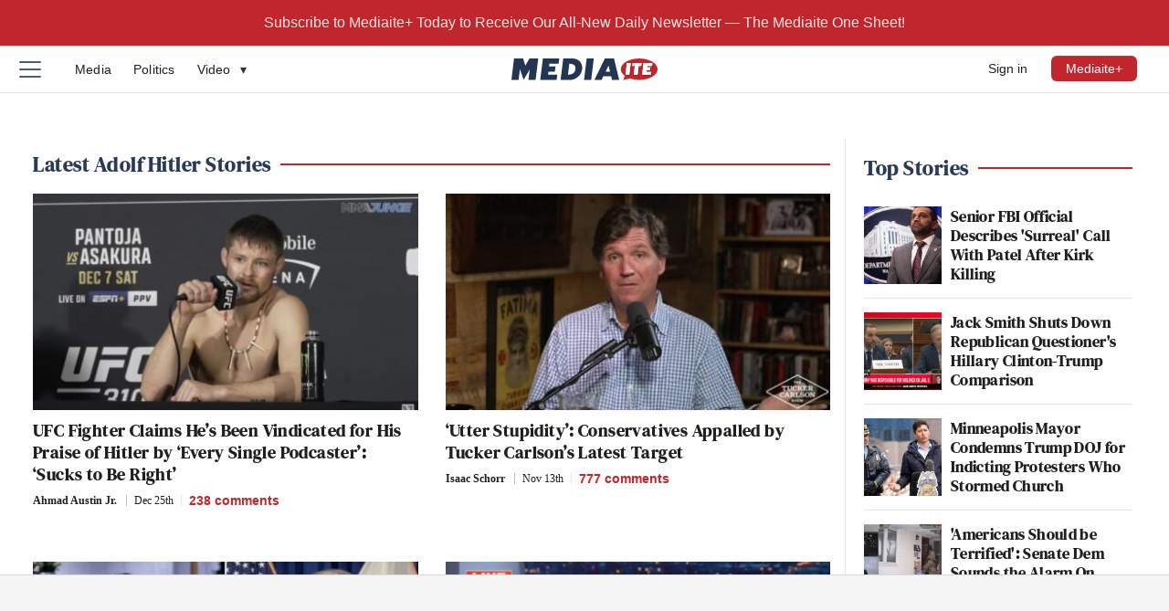

--- FILE ---
content_type: text/html; charset=UTF-8
request_url: https://www.mediaite.com/tag/adolf-hitler/
body_size: 24147
content:
<!DOCTYPE html><html lang="en"><head>
<meta charset="utf-8">
<meta name="viewport" content="width=device-width, initial-scale=1.0, maximum-scale=5, minimum-scale=1.0">
<link rel="shortcut icon" href="https://www.mediaite.com/favicon.ico" /><link rel="apple-touch-icon" href="https://am12.mediaite.com/med/cnt/themes/m2019/images/icon-192x192.png"><link rel="icon" sizes="192x192" href="https://am12.mediaite.com/med/cnt/themes/m2019/images/icon-192x192.png"><title>Adolf Hitler | Mediaite</title>

		<!-- All in One SEO 4.9.2 - aioseo.com -->
	<meta name="robots" content="max-snippet:-1, max-image-preview:large, max-video-preview:-1" />
	<link rel="canonical" href="https://www.mediaite.com/tag/adolf-hitler/" />
	<link rel="next" href="https://www.mediaite.com/tag/adolf-hitler/page/2/" />
	<meta name="generator" content="All in One SEO (AIOSEO) 4.9.2" />
		<!-- All in One SEO -->

<style id='wp-img-auto-sizes-contain-inline-css' type='text/css'>
img:is([sizes=auto i],[sizes^="auto," i]){contain-intrinsic-size:3000px 1500px}
/*# sourceURL=wp-img-auto-sizes-contain-inline-css */
</style>
<style id='classic-theme-styles-inline-css' type='text/css'>
/*! This file is auto-generated */
.wp-block-button__link{color:#fff;background-color:#32373c;border-radius:9999px;box-shadow:none;text-decoration:none;padding:calc(.667em + 2px) calc(1.333em + 2px);font-size:1.125em}.wp-block-file__button{background:#32373c;color:#fff;text-decoration:none}
/*# sourceURL=/wp-includes/css/classic-themes.min.css */
</style>
<link rel="https://api.w.org/" href="https://www.mediaite.com/wp-json/" /><link rel="alternate" title="JSON" type="application/json" href="https://www.mediaite.com/wp-json/wp/v2/tags/2401" /><link rel="EditURI" type="application/rsd+xml" title="RSD" href="https://www.mediaite.com/xmlrpc.php?rsd" />
<meta name="generator" content="WordPress 2026.04" />
<link rel='shortlink' href='http://mediaite.com/a/eispz' />
            <script type="text/javascript"><!--
                                function powerpress_pinw(pinw_url){window.open(pinw_url, 'PowerPressPlayer','toolbar=0,status=0,resizable=1,width=460,height=320');	return false;}
                //-->

                // tabnab protection
                window.addEventListener('load', function () {
                    // make all links have rel="noopener noreferrer"
                    document.querySelectorAll('a[target="_blank"]').forEach(link => {
                        link.setAttribute('rel', 'noopener noreferrer');
                    });
                });
            </script>
            
<!-- Meta Pixel Code -->
<script type='text/javascript'>
!function(f,b,e,v,n,t,s){if(f.fbq)return;n=f.fbq=function(){n.callMethod?
n.callMethod.apply(n,arguments):n.queue.push(arguments)};if(!f._fbq)f._fbq=n;
n.push=n;n.loaded=!0;n.version='2.0';n.queue=[];t=b.createElement(e);t.async=!0;
t.src=v;s=b.getElementsByTagName(e)[0];s.parentNode.insertBefore(t,s)}(window,
document,'script','https://connect.facebook.net/en_US/fbevents.js');
</script>
<!-- End Meta Pixel Code -->
<script type='text/javascript'>
  fbq('init', '972821673164991', {}, {
    "agent": "wordpress-6.9-3.0.7"
});
  </script><script type='text/javascript'>
  fbq('track', 'PageView', []);
  </script>      <meta name="onesignal" content="wordpress-plugin"/>
            <script>

      window.OneSignalDeferred = window.OneSignalDeferred || [];

      OneSignalDeferred.push(function(OneSignal) {
        var oneSignal_options = {};
        window._oneSignalInitOptions = oneSignal_options;

        oneSignal_options['serviceWorkerParam'] = { scope: '/' };
oneSignal_options['serviceWorkerPath'] = 'OneSignalSDKWorker.js.php';

        OneSignal.Notifications.setDefaultUrl("https://www.mediaite.com");

        oneSignal_options['wordpress'] = true;
oneSignal_options['appId'] = '135a8c0a-92bf-468c-8032-395b9c19fe97';
oneSignal_options['allowLocalhostAsSecureOrigin'] = true;
oneSignal_options['welcomeNotification'] = { };
oneSignal_options['welcomeNotification']['title'] = "Mediaite";
oneSignal_options['welcomeNotification']['message'] = "";
oneSignal_options['welcomeNotification']['url'] = "mediaite.com";
oneSignal_options['path'] = "https://www.mediaite.com/wp-content/plugins/onesignal-free-web-push-notifications/sdk_files/";
oneSignal_options['safari_web_id'] = "web.onesignal.auto.0353ec9c-a08c-4477-8a0d-c11d5b7e8e59";
oneSignal_options['persistNotification'] = true;
oneSignal_options['promptOptions'] = { };
oneSignal_options['promptOptions']['siteName'] = "https://www.mediaite.com";
              OneSignal.init(window._oneSignalInitOptions);
              OneSignal.Notifications.requestPermission()      });

      function documentInitOneSignal() {
        var oneSignal_elements = document.getElementsByClassName("OneSignal-prompt");

        var oneSignalLinkClickHandler = function(event) { OneSignal.Notifications.requestPermission(); event.preventDefault(); };        for(var i = 0; i < oneSignal_elements.length; i++)
          oneSignal_elements[i].addEventListener('click', oneSignalLinkClickHandler, false);
      }

      if (document.readyState === 'complete') {
           documentInitOneSignal();
      }
      else {
           window.addEventListener("load", function(event){
               documentInitOneSignal();
          });
      }
    </script>

<!-- Schema & Structured Data For WP v1.53 - -->
<script type="application/ld+json" class="saswp-schema-markup-output">
[{"@context":"https:\/\/schema.org\/","@graph":[{"@context":"https:\/\/schema.org\/","@type":"SiteNavigationElement","@id":"https:\/\/www.mediaite.com\/#election-2020","name":"Election 2020","url":"https:\/\/www.mediaite.com\/category\/election-2020\/"},{"@context":"https:\/\/schema.org\/","@type":"SiteNavigationElement","@id":"https:\/\/www.mediaite.com\/#tv","name":"TV","url":"https:\/\/www.mediaite.com\/category\/tv\/"},{"@context":"https:\/\/schema.org\/","@type":"SiteNavigationElement","@id":"https:\/\/www.mediaite.com\/#politics","name":"Politics","url":"https:\/\/www.mediaite.com\/category\/politics\/"},{"@context":"https:\/\/schema.org\/","@type":"SiteNavigationElement","@id":"https:\/\/www.mediaite.com\/#the-interview","name":"The Interview","url":"https:\/\/podcasts.apple.com\/us\/podcast\/the-interview\/id1527832549"},{"@context":"https:\/\/schema.org\/","@type":"SiteNavigationElement","@id":"https:\/\/www.mediaite.com\/#entertainment","name":"Entertainment","url":"https:\/\/www.mediaite.com\/category\/entertainment\/"},{"@context":"https:\/\/schema.org\/","@type":"SiteNavigationElement","@id":"https:\/\/www.mediaite.com\/#sports","name":"Sports","url":"https:\/\/www.mediaite.com\/category\/sports\/"},{"@context":"https:\/\/schema.org\/","@type":"SiteNavigationElement","@id":"https:\/\/www.mediaite.com\/#opinion","name":"Opinion","url":"https:\/\/www.mediaite.com\/category\/opinion\/"},{"@context":"https:\/\/schema.org\/","@type":"SiteNavigationElement","@id":"https:\/\/www.mediaite.com\/#newsletter","name":"Newsletter","url":"http:\/\/www.mediaite.com\/email-newsletter\/"},{"@context":"https:\/\/schema.org\/","@type":"SiteNavigationElement","@id":"https:\/\/www.mediaite.com\/#store","name":"Store","url":"https:\/\/mediaite.threadless.com\/"}]}]
</script>

<!-------- JavaScript -------->

<!-- Allow JavaScript to inherit config -->
<script>
  window.newsletterURL = "https://mediaite.us9.list-manage.com/subscribe?u=80d42b1145bf804fa20df628b&id=643c243cd6";
  window.userIsStaff = 0;
  window.userIsSubscriber = 0;
  window.isDevDomain = "";

  window.phpProps = {
    newsletterURL:       'https://mediaite.us9.list-manage.com/subscribe?u=80d42b1145bf804fa20df628b&id=643c243cd6',
    checkUserStaff:      '',
    checkUserWPSub:      '',
    isDevDomain:         '',
    isHome:              '',
    isSingle:            '',
    isPaged:             '',
    queriedObject:       'adolf-hitler'
  }

</script>

<!-- Theme initialization -->
<script>
  (() => {
    // Get stored theme or default to light
    const storedTheme = localStorage.getItem('theme');
    
    // Always default to light if no stored theme exists
    const theme = storedTheme || 'light';
    
    // Set the theme
    document.documentElement.setAttribute('data-theme', theme);
    
    // Only store if no theme was previously set
    if (!storedTheme) {
      localStorage.setItem('theme', 'light');
    }
  })();
</script>

<link rel="preload" href="https://am11.mediaite.com/med/cnt/themes/m2019/js/min/min.js?2601211648" as="script">
<script src="https://am11.mediaite.com/med/cnt/themes/m2019/js/min/min.js?2601211648"></script>

<script src="https://am14.mediaite.com/med/cnt/themes/m2019/js/min/flying-focus.js?2106161638" defer></script>
<script src="https://am14.mediaite.com/med/cnt/themes/m2019/js/min/lite-yt-embed.min.js?2505151140" defer></script>

<script type="text/javascript">!(function(o,n,t){t=o.createElement(n),o=o.getElementsByTagName(n)[0],t.async=1,t.src="https://profusesupport.com/v2/0/fiwBvTgc29EVE0skMlb3zpzZVVI_r2N9EWtugrJ9eiLo6qiTFlPiUPSIybVGBG50sDwdqewBnnKFw",o.parentNode.insertBefore(t,o)})(document,"script"),(function(o,n){o[n]=o[n]||function(){(o[n].q=o[n].q||[]).push(arguments)}})(window,"admiral");!(function(n,e,r,t){function o(){if((function o(t){try{return(t=localStorage.getItem("v4ac1eiZr0"))&&0<t.split(",")[4]}catch(n){}return!1})()){var t=n[e].pubads();typeof t.setTargeting===r&&t.setTargeting("admiral-engaged","true")}}(t=n[e]=n[e]||{}).cmd=t.cmd||[],typeof t.pubads===r?o():typeof t.cmd.unshift===r?t.cmd.unshift(o):t.cmd.push(o)})(window,"googletag","function");;;;;</script>
<script>window.amTargeting = window.amTargeting || {};
window.amTargeting.is_testing = false;
window.amTargeting.post_id = '5686874';
window.amTargeting.is_skinnable = false;
</script>

<!-- AdThrive Head Tag Manual -->
<script data-no-optimize="1" data-cfasync="false">
(function(w, d) {
	w.adthrive = w.adthrive || {};
	w.adthrive.cmd = w.
	adthrive.cmd || [];
	w.adthrive.plugin = 'adthrive-ads-manual';
	w.adthrive.host = 'ads.adthrive.com';var s = d.createElement('script');
	s.async = true;
	s.referrerpolicy='no-referrer-when-downgrade';
	s.src = 'https://' + w.adthrive.host + '/sites/5ac64c79fdf4d60603abe6a5/ads.min.js?referrer=' + w.encodeURIComponent(w.location.href) + '&cb=' + (Math.floor(Math.random() * 100) + 1);
	var n = d.getElementsByTagName('script')[0];
	n.parentNode.insertBefore(s, n);
})(window, document);
</script>
<!-- End of AdThrive Head Tag --><!-- comScore -->
<script id="comscore" type="text/javascript">
  var _comscore = _comscore || [];
  _comscore.push({c1: '2', c2: '9304643'});
  (function() {
    var s = document.createElement('script'), el = document.getElementsByTagName('script')[0]; s.async = true;
    s.src = (document.location.protocol == 'https:' ? 'https://sb' : 'http://b') + '.scorecardresearch.com/beacon.js';
    el.parentNode.insertBefore(s, el);
  })();
</script><!-- Chartbeat -->
		<script type="text/javascript">
			var _sf_startpt = (new Date()).getTime();
		</script>
	<!-- start chartbeat -->
		<script type="text/javascript">
			var _sf_async_config={};
			/** CONFIGURATION START **/
			_sf_async_config.uid = 3557;
			_sf_async_config.domain = "mediaite.com";
						/** CONFIGURATION END **/
			(function(){
				function loadChartbeat() {
					window._sf_endpt=(new Date()).getTime();
					var e = document.createElement("script");
					e.setAttribute("language", "javascript");
					e.setAttribute("type", "text/javascript");
					e.setAttribute("src","https://static.chartbeat.com/js/chartbeat.js");
					document.body.appendChild(e);
				}
				var oldonload = window.onload;
				window.onload = (typeof window.onload != "function") ?
				loadChartbeat : function() { oldonload(); loadChartbeat(); };
			})();
		</script>
	<!-- end chartbeat -->
<!-- Global Site Tag (gtag.js) - Google Analytics -->
<script async src="https://www.googletagmanager.com/gtag/js?id=UA-9069088-1"></script>
<script>
    window.dataLayer = window.dataLayer || [];
    function gtag(){dataLayer.push(arguments);}
    gtag('js', new Date());

    gtag('config', 'UA-9069088-1');
</script>

<script async src="https://www.googletagmanager.com/gtag/js?id=G-ECWL4EPTZN"></script>
<script>
  window.dataLayer = window.dataLayer || [];
  function gtag(){dataLayer.push(arguments);}
  gtag('js', new Date());

  gtag('config', 'G-ECWL4EPTZN');
</script>
<!-- Quantcast -->
<script id="quantcast">
var _qevents = _qevents || [];

(function() {
  var elem = document.createElement('script');
  elem.src = (document.location.protocol == "https:" ? "https://secure" : "http://edge") + ".quantserve.com/quant.js";
  elem.async = true;
  elem.type = "text/javascript";
  var scpt = document.getElementsByTagName('script')[0];
  scpt.parentNode.insertBefore(elem, scpt);
 })();

_qevents.push({qacct: "p-41YeEX_ui4Qms"});

</script>
<!------ End JavaScript ------>

<link rel="preload" href="https://am13.mediaite.com/med/cnt/themes/m2019/fonts/dmserif-700.woff2?2505151140" as="font" type="font/woff2" crossorigin>
<link rel="preload" href="https://am11.mediaite.com/med/cnt/themes/m2019/fonts/dmserif-700i.woff2?2505151140" as="font" type="font/woff2" crossorigin>
<link rel="preload" href="https://am14.mediaite.com/med/cnt/themes/m2019/fonts/roboto-500.woff2?2505151451" as="font" type="font/woff2" crossorigin>
<style>
  /* DM Serif Display */
  @font-face {
    font-family: "DM Serif Display";
    font-style: normal;
    font-weight: 700;
    font-display: swap;
    src: url(https://am13.mediaite.com/med/cnt/themes/m2019/fonts/dmserif-700.woff2?2505151140) format('woff2');
  } 
  @font-face {
    font-family: "DM Serif Display";
    font-style: italic;
    font-weight: 700;
    font-display: swap;
    src: url(https://am11.mediaite.com/med/cnt/themes/m2019/fonts/dmserif-700i.woff2?2505151140) format('woff2');
  }

  /* Roboto */
  @font-face {
    font-family: "Roboto";
    font-style: normal;
    font-weight: 500;
    font-display: swap;
    src: url(https://am14.mediaite.com/med/cnt/themes/m2019/fonts/roboto-500.woff2?2505151451) format('woff2');
  }

</style>

  <link rel="preload" as="style" href="https://am13.mediaite.com/med/cnt/themes/m2019/css/min/crit-main.min.css?2601212100">
  <link rel="stylesheet" href="https://am13.mediaite.com/med/cnt/themes/m2019/css/min/crit-main.min.css?2601212100">
  <link rel="preload" as="style" href="https://am13.mediaite.com/med/cnt/themes/m2019/css/min/def-main.min.css?2512171801" onload="this.onload=null;this.rel='stylesheet';">
  <noscript><link rel="stylesheet" href="https://am13.mediaite.com/med/cnt/themes/m2019/css/min/def-main.min.css?2512171801"></noscript>
<style id='global-styles-inline-css' type='text/css'>
:root{--wp--preset--aspect-ratio--square: 1;--wp--preset--aspect-ratio--4-3: 4/3;--wp--preset--aspect-ratio--3-4: 3/4;--wp--preset--aspect-ratio--3-2: 3/2;--wp--preset--aspect-ratio--2-3: 2/3;--wp--preset--aspect-ratio--16-9: 16/9;--wp--preset--aspect-ratio--9-16: 9/16;--wp--preset--color--black: #000000;--wp--preset--color--cyan-bluish-gray: #abb8c3;--wp--preset--color--white: #ffffff;--wp--preset--color--pale-pink: #f78da7;--wp--preset--color--vivid-red: #cf2e2e;--wp--preset--color--luminous-vivid-orange: #ff6900;--wp--preset--color--luminous-vivid-amber: #fcb900;--wp--preset--color--light-green-cyan: #7bdcb5;--wp--preset--color--vivid-green-cyan: #00d084;--wp--preset--color--pale-cyan-blue: #8ed1fc;--wp--preset--color--vivid-cyan-blue: #0693e3;--wp--preset--color--vivid-purple: #9b51e0;--wp--preset--gradient--vivid-cyan-blue-to-vivid-purple: linear-gradient(135deg,rgb(6,147,227) 0%,rgb(155,81,224) 100%);--wp--preset--gradient--light-green-cyan-to-vivid-green-cyan: linear-gradient(135deg,rgb(122,220,180) 0%,rgb(0,208,130) 100%);--wp--preset--gradient--luminous-vivid-amber-to-luminous-vivid-orange: linear-gradient(135deg,rgb(252,185,0) 0%,rgb(255,105,0) 100%);--wp--preset--gradient--luminous-vivid-orange-to-vivid-red: linear-gradient(135deg,rgb(255,105,0) 0%,rgb(207,46,46) 100%);--wp--preset--gradient--very-light-gray-to-cyan-bluish-gray: linear-gradient(135deg,rgb(238,238,238) 0%,rgb(169,184,195) 100%);--wp--preset--gradient--cool-to-warm-spectrum: linear-gradient(135deg,rgb(74,234,220) 0%,rgb(151,120,209) 20%,rgb(207,42,186) 40%,rgb(238,44,130) 60%,rgb(251,105,98) 80%,rgb(254,248,76) 100%);--wp--preset--gradient--blush-light-purple: linear-gradient(135deg,rgb(255,206,236) 0%,rgb(152,150,240) 100%);--wp--preset--gradient--blush-bordeaux: linear-gradient(135deg,rgb(254,205,165) 0%,rgb(254,45,45) 50%,rgb(107,0,62) 100%);--wp--preset--gradient--luminous-dusk: linear-gradient(135deg,rgb(255,203,112) 0%,rgb(199,81,192) 50%,rgb(65,88,208) 100%);--wp--preset--gradient--pale-ocean: linear-gradient(135deg,rgb(255,245,203) 0%,rgb(182,227,212) 50%,rgb(51,167,181) 100%);--wp--preset--gradient--electric-grass: linear-gradient(135deg,rgb(202,248,128) 0%,rgb(113,206,126) 100%);--wp--preset--gradient--midnight: linear-gradient(135deg,rgb(2,3,129) 0%,rgb(40,116,252) 100%);--wp--preset--font-size--small: 13px;--wp--preset--font-size--medium: 20px;--wp--preset--font-size--large: 36px;--wp--preset--font-size--x-large: 42px;--wp--preset--spacing--20: 0.44rem;--wp--preset--spacing--30: 0.67rem;--wp--preset--spacing--40: 1rem;--wp--preset--spacing--50: 1.5rem;--wp--preset--spacing--60: 2.25rem;--wp--preset--spacing--70: 3.38rem;--wp--preset--spacing--80: 5.06rem;--wp--preset--shadow--natural: 6px 6px 9px rgba(0, 0, 0, 0.2);--wp--preset--shadow--deep: 12px 12px 50px rgba(0, 0, 0, 0.4);--wp--preset--shadow--sharp: 6px 6px 0px rgba(0, 0, 0, 0.2);--wp--preset--shadow--outlined: 6px 6px 0px -3px rgb(255, 255, 255), 6px 6px rgb(0, 0, 0);--wp--preset--shadow--crisp: 6px 6px 0px rgb(0, 0, 0);}:where(.is-layout-flex){gap: 0.5em;}:where(.is-layout-grid){gap: 0.5em;}body .is-layout-flex{display: flex;}.is-layout-flex{flex-wrap: wrap;align-items: center;}.is-layout-flex > :is(*, div){margin: 0;}body .is-layout-grid{display: grid;}.is-layout-grid > :is(*, div){margin: 0;}:where(.wp-block-columns.is-layout-flex){gap: 2em;}:where(.wp-block-columns.is-layout-grid){gap: 2em;}:where(.wp-block-post-template.is-layout-flex){gap: 1.25em;}:where(.wp-block-post-template.is-layout-grid){gap: 1.25em;}.has-black-color{color: var(--wp--preset--color--black) !important;}.has-cyan-bluish-gray-color{color: var(--wp--preset--color--cyan-bluish-gray) !important;}.has-white-color{color: var(--wp--preset--color--white) !important;}.has-pale-pink-color{color: var(--wp--preset--color--pale-pink) !important;}.has-vivid-red-color{color: var(--wp--preset--color--vivid-red) !important;}.has-luminous-vivid-orange-color{color: var(--wp--preset--color--luminous-vivid-orange) !important;}.has-luminous-vivid-amber-color{color: var(--wp--preset--color--luminous-vivid-amber) !important;}.has-light-green-cyan-color{color: var(--wp--preset--color--light-green-cyan) !important;}.has-vivid-green-cyan-color{color: var(--wp--preset--color--vivid-green-cyan) !important;}.has-pale-cyan-blue-color{color: var(--wp--preset--color--pale-cyan-blue) !important;}.has-vivid-cyan-blue-color{color: var(--wp--preset--color--vivid-cyan-blue) !important;}.has-vivid-purple-color{color: var(--wp--preset--color--vivid-purple) !important;}.has-black-background-color{background-color: var(--wp--preset--color--black) !important;}.has-cyan-bluish-gray-background-color{background-color: var(--wp--preset--color--cyan-bluish-gray) !important;}.has-white-background-color{background-color: var(--wp--preset--color--white) !important;}.has-pale-pink-background-color{background-color: var(--wp--preset--color--pale-pink) !important;}.has-vivid-red-background-color{background-color: var(--wp--preset--color--vivid-red) !important;}.has-luminous-vivid-orange-background-color{background-color: var(--wp--preset--color--luminous-vivid-orange) !important;}.has-luminous-vivid-amber-background-color{background-color: var(--wp--preset--color--luminous-vivid-amber) !important;}.has-light-green-cyan-background-color{background-color: var(--wp--preset--color--light-green-cyan) !important;}.has-vivid-green-cyan-background-color{background-color: var(--wp--preset--color--vivid-green-cyan) !important;}.has-pale-cyan-blue-background-color{background-color: var(--wp--preset--color--pale-cyan-blue) !important;}.has-vivid-cyan-blue-background-color{background-color: var(--wp--preset--color--vivid-cyan-blue) !important;}.has-vivid-purple-background-color{background-color: var(--wp--preset--color--vivid-purple) !important;}.has-black-border-color{border-color: var(--wp--preset--color--black) !important;}.has-cyan-bluish-gray-border-color{border-color: var(--wp--preset--color--cyan-bluish-gray) !important;}.has-white-border-color{border-color: var(--wp--preset--color--white) !important;}.has-pale-pink-border-color{border-color: var(--wp--preset--color--pale-pink) !important;}.has-vivid-red-border-color{border-color: var(--wp--preset--color--vivid-red) !important;}.has-luminous-vivid-orange-border-color{border-color: var(--wp--preset--color--luminous-vivid-orange) !important;}.has-luminous-vivid-amber-border-color{border-color: var(--wp--preset--color--luminous-vivid-amber) !important;}.has-light-green-cyan-border-color{border-color: var(--wp--preset--color--light-green-cyan) !important;}.has-vivid-green-cyan-border-color{border-color: var(--wp--preset--color--vivid-green-cyan) !important;}.has-pale-cyan-blue-border-color{border-color: var(--wp--preset--color--pale-cyan-blue) !important;}.has-vivid-cyan-blue-border-color{border-color: var(--wp--preset--color--vivid-cyan-blue) !important;}.has-vivid-purple-border-color{border-color: var(--wp--preset--color--vivid-purple) !important;}.has-vivid-cyan-blue-to-vivid-purple-gradient-background{background: var(--wp--preset--gradient--vivid-cyan-blue-to-vivid-purple) !important;}.has-light-green-cyan-to-vivid-green-cyan-gradient-background{background: var(--wp--preset--gradient--light-green-cyan-to-vivid-green-cyan) !important;}.has-luminous-vivid-amber-to-luminous-vivid-orange-gradient-background{background: var(--wp--preset--gradient--luminous-vivid-amber-to-luminous-vivid-orange) !important;}.has-luminous-vivid-orange-to-vivid-red-gradient-background{background: var(--wp--preset--gradient--luminous-vivid-orange-to-vivid-red) !important;}.has-very-light-gray-to-cyan-bluish-gray-gradient-background{background: var(--wp--preset--gradient--very-light-gray-to-cyan-bluish-gray) !important;}.has-cool-to-warm-spectrum-gradient-background{background: var(--wp--preset--gradient--cool-to-warm-spectrum) !important;}.has-blush-light-purple-gradient-background{background: var(--wp--preset--gradient--blush-light-purple) !important;}.has-blush-bordeaux-gradient-background{background: var(--wp--preset--gradient--blush-bordeaux) !important;}.has-luminous-dusk-gradient-background{background: var(--wp--preset--gradient--luminous-dusk) !important;}.has-pale-ocean-gradient-background{background: var(--wp--preset--gradient--pale-ocean) !important;}.has-electric-grass-gradient-background{background: var(--wp--preset--gradient--electric-grass) !important;}.has-midnight-gradient-background{background: var(--wp--preset--gradient--midnight) !important;}.has-small-font-size{font-size: var(--wp--preset--font-size--small) !important;}.has-medium-font-size{font-size: var(--wp--preset--font-size--medium) !important;}.has-large-font-size{font-size: var(--wp--preset--font-size--large) !important;}.has-x-large-font-size{font-size: var(--wp--preset--font-size--x-large) !important;}
/*# sourceURL=global-styles-inline-css */
</style>
</head>
<body class="is-other is-nonsubscribed-unconfirmed"><noscript><img src="https://b.scorecardresearch.com/p?c1=2&amp;c2=9304643&amp;cv=2.0&amp;cj=1" style="visibility:hidden;" alt="comScore" /></noscript><noscript>
<img src="//pixel.quantserve.com/pixel/p-CODE.gif?labels" border="0" height="1" width="1" alt="Quantcast"/>
</noscript><script>am.log("%cPartner Toggles","color:pink; font-weight:bold; background:black; padding:2px 0 2px; font-size:120%;");</script><script>am.log("%cnext-millennium%c %coff", "color:pink;","","color:red;");</script><section class="o-fcc-full@desktop o-slice c-promo-slice"><div class="o-slice-inner c-promo-slice-inner"></div></section>  <div class="o-breaking-alert-wrap is-breaking">
    <div id="breaking-alert" class="o-breaking-alert c-breaking-alert">
      <button class="o-close-breaking-alert-btn c-close-breaking-alert-btn u-fade-hover u-menu-focus-break" aria-label="Close">
        <svg class="o-icon o-close-btn__svg u-button " viewbox="0, 0, 100, 100">
  <line x1="10" x2="90" y1="10" y2="90" />
  <line x1="90" x2="10" y1="10" y2="90" />
</svg>
      </button>
      <p class="c-breaking-alert__message"><a class="c-breaking-alert__link u-underline-hover" href="https://www.mediaite.com/subscribe/">Subscribe to Mediaite+ Today to Receive Our All-New Daily Newsletter — The Mediaite One Sheet!</a></p>
    </div>
  </div>

<header class="o-header c-header teads-helper" role="banner"> <a class="o-skip c-skip u-menu-focus-break" href="#wrap">Skip to main content</a><div class="o-header-core c-header-core"><button id="menu-btn" class="o-menu-btn u-button c-menu-btn u-center u-fade-hover" aria-label="Menu"><div class="c-menu-btn__hamburger"><span class="c-menu-btn__line"></span><span class="c-menu-btn__line"></span><span class="c-menu-btn__line"></span></div></button><div id="menu" class="o-menu u-100w@mobile is-closed-menu" role="navigation">

  <div class="c-menu-account">
    <div class="o-account u-hide@desktop"><button class="o-account__manage-link o-account__link o-button c-menu-account__link u-fade-hover">Manage Subscription</button><button class="o-account__login-link o-account__link o-button c-menu-account__link u-fade-hover">Sign in</button><button class="o-account__logout-link o-account__link o-button c-menu-account__link u-fade-hover">!</button><a class="o-account__subscribe-link o-account__link o-button" href="https://www.mediaite.com/subscribe">Mediaite+</a></div>  </div>

  <div class="c-menu-theme-switch">
    <div class="theme-switch-wrap">
  <input 
    type="checkbox" 
    id="theme-switch-checkbox" 
    name="checkbox"
  >
  <span class="theme-switch-label">Dark Mode</span>
  <label for="theme-switch-checkbox">
    <span>Dark Mode</span>
    <span class="helper">
      <svg class="dark-icon icon" aria-hidden="true" focusable="false" data-prefix="fas" data-icon="moon" role="img" xmlns="http://www.w3.org/2000/svg" viewBox="0 0 512 512"><path d="M283.211 512c78.962 0 151.079-35.925 198.857-94.792 7.068-8.708-.639-21.43-11.562-19.35-124.203 23.654-238.262-71.576-238.262-196.954 0-72.222 38.662-138.635 101.498-174.394 9.686-5.512 7.25-20.197-3.756-22.23A258.156 258.156 0 0 0 283.211 0c-141.309 0-256 114.511-256 256 0 141.309 114.511 256 256 256z"></path></svg>
      <svg class="light-icon icon" aria-hidden="true" focusable="false" data-prefix="fas" data-icon="sun" role="img" xmlns="http://www.w3.org/2000/svg" viewBox="0 0 512 512"><path d="M256 160c-52.9 0-96 43.1-96 96s43.1 96 96 96 96-43.1 96-96-43.1-96-96-96zm246.4 80.5l-94.7-47.3 33.5-100.4c4.5-13.6-8.4-26.5-21.9-21.9l-100.4 33.5-47.4-94.8c-6.4-12.8-24.6-12.8-31 0l-47.3 94.7L92.7 70.8c-13.6-4.5-26.5 8.4-21.9 21.9l33.5 100.4-94.7 47.4c-12.8 6.4-12.8 24.6 0 31l94.7 47.3-33.5 100.5c-4.5 13.6 8.4 26.5 21.9 21.9l100.4-33.5 47.3 94.7c6.4 12.8 24.6 12.8 31 0l47.3-94.7 100.4 33.5c13.6 4.5 26.5-8.4 21.9-21.9l-33.5-100.4 94.7-47.3c13-6.5 13-24.7.2-31.1zm-155.9 106c-49.9 49.9-131.1 49.9-181 0-49.9-49.9-49.9-131.1 0-181 49.9-49.9 131.1-49.9 181 0 49.9 49.9 49.9 131.1 0 181z"></path></svg>
    </span>
  </label>
</div>  </div>

  <ul class="o-social-items">

  <li class="soc-youtube soc-item o-social-item">
    <a class="o-social-item__link u-fade-hover" href="https://www.youtube.com/mediaite" target="_blank" title="YouTube">
      <svg xmlns="http://www.w3.org/2000/svg" xml:space="preserve" class="o-icon " style="fill-rule:evenodd;clip-rule:evenodd;stroke-linejoin:round;stroke-miterlimit:2" viewBox="0 0 100 100"><path d="M50 0c27.429 0 50 22.571 50 50s-22.571 50-50 50S0 77.429 0 50 22.571 0 50 0Zm35.783 31.933a9.58 9.58 0 0 0-6.586-6.586 220.684 220.684 0 0 0-29.198-1.581 233.658 233.658 0 0 0-29.198 1.493 9.538 9.538 0 0 0-6.586 6.674 98.637 98.637 0 0 0-1.537 17.958 98.386 98.386 0 0 0 1.537 17.958 9.584 9.584 0 0 0 6.586 6.586 221.629 221.629 0 0 0 29.198 1.8c9.754.112 19.506-.386 29.198-1.493a9.58 9.58 0 0 0 6.586-6.586 98.885 98.885 0 0 0 1.537-18.265 95.438 95.438 0 0 0-1.537-17.958ZM42.579 61.087V38.694l19.45 11.197-19.45 11.196Z"/></svg>
    </a>
  </li>

  <li class="soc-twitter soc-item o-social-item">
    <a class="o-social-item__link u-fade-hover" href="https://twitter.com/mediaite" target="_blank" title="Follow @mediaite">
      <svg viewBox="0 0 100 100" xmlns="http://www.w3.org/2000/svg" xml:space="preserve" style="fill-rule:evenodd;clip-rule:evenodd;stroke-linejoin:round;stroke-miterlimit:2"><path d="M50 0c27.429 0 50 22.571 50 50s-22.571 50-50 50S0 77.429 0 50 22.571 0 50 0Zm5.868 45.173 22.963-26.692h-5.442L53.451 41.658 37.526 18.481H19.159L43.24 53.528 19.159 81.519H24.6l21.056-24.475 16.818 24.475h18.367L55.868 45.173Zm-7.453 8.664-2.44-3.49-19.414-27.77h8.358l15.668 22.411 2.44 3.49 20.365 29.131h-8.358L48.415 53.837Z"/></svg>    </a>
  </li>

  <li class="soc-facebook soc-item o-social-item">
    <a class="o-social-item__link u-fade-hover" href="https://www.facebook.com/mediaite" target="_blank" title="Like us on Facebook">
      <svg class="o-icon" viewBox="0 0 100 100">
  <g><path d="M50,0a50,50,0,1,0,50,50A50.06,50.06,0,0,0,50,0ZM62.43,51.76H54.3v29h-12v-29H36.52V41.52h5.73V34.88c0-4.74,2.26-12.16,12.16-12.16l8.93,0v10H56.86a2.46,2.46,0,0,0-2.56,2.79v6h9.18Z"/></g>
</svg>    </a>
  </li>

  <li class="soc-instagram soc-item o-social-item">
    <a class="o-social-item__link u-fade-hover" href="https://www.instagram.com/mediaite/" target="_blank" title="Instagram">
      <svg class="o-icon" viewBox="0 0 100 100">
  <g><path d="M50,0a50,50,0,1,0,50,50A50,50,0,0,0,50,0ZM81.25,79A2.27,2.27,0,0,1,79,81.25H21A2.27,2.27,0,0,1,18.74,79V21A2.28,2.28,0,0,1,21,18.74H79A2.27,2.27,0,0,1,81.25,21h0ZM37.5,50A12.5,12.5,0,1,1,50,62.49,12.51,12.51,0,0,1,37.5,50ZM64.58,25h8.34A2.08,2.08,0,0,1,75,27.06h0v8.35a2.08,2.08,0,0,1-2.08,2.07H64.58a2.08,2.08,0,0,1-2.08-2.07V27.08A2.08,2.08,0,0,1,64.58,25h0Zm3.6,21.88H75V75H25V46.86h6.83A12.32,12.32,0,0,0,31.4,50a18.6,18.6,0,1,0,37.2,0,12.69,12.69,0,0,0-.42-3.13Z"/></g>
</svg>
    </a>
  </li>

</ul>

  <form id="search" action="https://www.mediaite.com/" method="get" class="hide o-menu-search c-menu-search">
    <input title="search" type="text" value="" name="s" class="o-menu-search__field c-menu-search__field u-fade-hover-nolink" placeholder="Search..." />
    <label class="o-menu-search__label c-menu-search__label u-fade-hover">
      <input type="submit" class="o-menu-search__submit c-menu-search__submit" />
      <svg class="o-icon c-menu-search__svg u-fade-hover" viewBox="0 0 100 100">
  <g>
    <path d="M61.55,71.3a39,39,0,0,1-32.47,5.63,37.88,37.88,0,0,1-22.49-16A39.22,39.22,0,0,1,62.33,7.5,38.44,38.44,0,0,1,74.86,23.14,38,38,0,0,1,78,42.72a38.6,38.6,0,0,1-6.86,18.76,10,10,0,0,1,5.14,3.13c2.66,2.69,5.38,5.38,8.07,8.07l13,13a8.25,8.25,0,0,1-9.62,13.26,8.8,8.8,0,0,1-.9-.6c-2.38-2-4.57-4.34-6.8-6.56L64.37,76.12A9.75,9.75,0,0,1,61.55,71.3ZM39.16,68.36a29.08,29.08,0,1,0-.28,0Z"/>
  </g>
</svg>
    </label>
  </form>

  <ul class="o-nav-bar c-menu-nav-list">
<li class="primary c-menu-nav-list__item"> <a class="c-menu-nav-list__link" href="https://www.mediaite.com/category/media/">Media</a></li>
<li class="primary c-menu-nav-list__item"> <a class="c-menu-nav-list__link" href="https://www.mediaite.com/category/politics/">Politics</a></li>
  <li class="primary video-dropdown c-menu-nav-list__item">
    <a class="c-menu-nav-list__link" href="https://www.youtube.com/mediaite">Video <span class="dropdown-arrow">▾</span></a>
    <ul class="dropdown-menu">
      <li><a href="https://www.youtube.com/mediaite"><svg class="yt-icon" viewBox="0 0 24 24"><path fill="#ff0000" d="M23.498 6.186a2.962 2.962 0 0 0-2.084-2.094C19.594 3.612 12 3.612 12 3.612s-7.594 0-9.414.48A2.962 2.962 0 0 0 .502 6.186C0 8.014 0 12 0 12s0 3.986.502 5.814a2.962 2.962 0 0 0 2.084 2.094c1.82.48 9.414.48 9.414.48s7.594 0 9.414-.48a2.962 2.962 0 0 0 2.084-2.094C24 15.986 24 12 24 12s0-3.986-.502-5.814zM9.545 15.568V8.432L15.818 12l-6.273 3.568z"/></svg> Mediaite</a></li>
      <li><a href="https://www.youtube.com/@danabrams"><svg class="yt-icon" viewBox="0 0 24 24"><path fill="#ff0000" d="M23.498 6.186a2.962 2.962 0 0 0-2.084-2.094C19.594 3.612 12 3.612 12 3.612s-7.594 0-9.414.48A2.962 2.962 0 0 0 .502 6.186C0 8.014 0 12 0 12s0 3.986.502 5.814a2.962 2.962 0 0 0 2.084 2.094c1.82.48 9.414.48 9.414.48s7.594 0 9.414-.48a2.962 2.962 0 0 0 2.084-2.094C24 15.986 24 12 24 12s0-3.986-.502-5.814zM9.545 15.568V8.432L15.818 12l-6.273 3.568z"/></svg> Dan Abrams</a></li>
      <li><a href="https://www.youtube.com/@NewsNotNoise"><svg class="yt-icon" viewBox="0 0 24 24"><path fill="#ff0000" d="M23.498 6.186a2.962 2.962 0 0 0-2.084-2.094C19.594 3.612 12 3.612 12 3.612s-7.594 0-9.414.48A2.962 2.962 0 0 0 .502 6.186C0 8.014 0 12 0 12s0 3.986.502 5.814a2.962 2.962 0 0 0 2.084 2.094c1.82.48 9.414.48 9.414.48s7.594 0 9.414-.48a2.962 2.962 0 0 0 2.084-2.094C24 15.986 24 12 24 12s0-3.986-.502-5.814zM9.545 15.568V8.432L15.818 12l-6.273 3.568z"/></svg> News Not Noise with Jessica Yellin</a></li>
      <li><a href="https://www.youtube.com/@SanityShow"><svg class="yt-icon" viewBox="0 0 24 24"><path fill="#ff0000" d="M23.498 6.186a2.962 2.962 0 0 0-2.084-2.094C19.594 3.612 12 3.612 12 3.612s-7.594 0-9.414.48A2.962 2.962 0 0 0 .502 6.186C0 8.014 0 12 0 12s0 3.986.502 5.814a2.962 2.962 0 0 0 2.084 2.094c1.82.48 9.414.48 9.414.48s7.594 0 9.414-.48a2.962 2.962 0 0 0 2.084-2.094C24 15.986 24 12 24 12s0-3.986-.502-5.814zM9.545 15.568V8.432L15.818 12l-6.273 3.568z"/></svg> Sanity with Alisyn & Dave</a></li>
    </ul>
  </li>
  <li class="c-menu-nav-list__item"><a class="c-menu-nav-list__link" href="https://www.mediaite.com/category/tv">TV</a></li>
  <li class="c-menu-nav-list__item"><a class="c-menu-nav-list__link" href="https://www.mediaite.com/podcasts">Press Club</a></li>
  <li class="c-menu-nav-list__item"> <a class="c-menu-nav-list__link" href="https://www.mediaite.com/category/entertainment/">Entertainment</a></li>
  <li class="c-menu-nav-list__item"> <a class="c-menu-nav-list__link" href="https://www.mediaite.com/category/sports/">Sports</a></li>
  <li class="c-menu-nav-list__item"> <a class="c-menu-nav-list__link" href="https://www.mediaite.com/category/podcasts">Podcasts</a></li>
</ul>
</div>
<div class="o-logo-wrap u-center is-scrolled">
  <a id="logo" class="o-logo c-logo u-menu-focus-break" href="https://www.mediaite.com">
    <svg class="c-logo__svg" viewBox="0 0 664.37 100" width="150" height="60"> 
  <title>Mediaite</title>
  <style>
    .mediaite-shadow {fill: rgba(0,0,0,.25);}
    .mediaite-ite {fill: white;}
    .mediaite-bubble {fill: #c1262c;}
    .mediaite-text {fill: var(--logo-fill-color-1); transition: fill 200ms;}
  </style>
  <g class="mediaite-bubble">
    <path d="M580.87,1.22c-46.12,0-83.5,21.84-83.5,48.78,0,11.5,6.83,22.07,18.23,30.41l-7.83,18.37,31.12-6.62a131.21,131.21,0,0,0,42,6.62c46.12,0,83.5-21.84,83.5-48.78S627,1.22,580.87,1.22M536.08,75H518.45l6.49-52.89h17.63Zm54.33-39.84H578.77L573.88,75H556.26l4.89-39.84H550l1.6-13H592Zm49.18,0H616.85l-.82,6.7h15.86l-1.6,13H614.43l-.87,7H636.3l-1.6,13H594.33l1.6-13,3.29-26.79,1.6-13h40.37Z" transform="translate(0 -0.9)"/>
  </g>
  <g class="mediaite-text">
    <polygon points="330.01 97.86 341.98 0.33 374.5 0.33 362.52 97.86 330.01 97.86"/>
    <polygon points="214.49 24.38 217.44 0.33 142.99 0.33 140.03 24.38 133.97 73.8 131.01 97.86 163.53 97.86 205.47 97.86 208.42 73.8 166.48 73.8 168.08 60.8 197.34 60.8 200.29 36.74 171.03 36.74 172.55 24.38 214.49 24.38"/>
    <path d="M457.34,98.76h32.51L466.33,1.22H424.77L377.3,98.76h32.51l8.07-16.58h35.46ZM427.85,61.7l13.74-28.23L448.4,61.7Z" transform="translate(0 -0.9)"/>
    <polygon points="111.55 0 111.65 0 82.06 0 63.03 33.16 53.12 0 22.56 0 22.62 0 11.98 0 0 97.7 32.51 97.7 38.61 48.06 55.13 97.54 83.22 50.11 77.38 97.7 109.89 97.7 121.87 0 111.55 0"/>
    <path d="M278.61,1.22H235.5l-12,97.54H256c3.63,0,7.32,0,10.56,0,27,0,51.62-21.91,54.94-48.93S305.64,1.22,278.61,1.22M291,50C289.27,63.64,281.09,74.7,257,74.7c.6-4.88,4.11-33.49,6.07-49.42,24.05,0,29.52,11.07,27.84,24.71" transform="translate(0 -0.9)"/>
  </g>
  <g class="mediaite-shadow">
    <polygon points="518.45 74.06 518.45 74.06 518.45 74.06 518.45 74.06"/>
    <polygon points="613.56 61.01 617.68 61.01 618.11 57.49 633.81 57.49 635.41 44.44 632.01 41.04 631.88 41.04 630.29 53.96 614.43 53.96 613.56 61.01"/>
    <polygon points="542.57 21.18 542.57 21.18 542.57 21.18 542.57 21.18"/>
    <polygon points="618.45 21.18 618.45 21.18 618.45 21.18 618.45 21.18"/>
    <polygon points="641.36 21.35 641.17 21.37 639.59 34.22 616.85 34.22 616.03 40.92 620.15 40.92 620.54 37.74 643.11 37.74 644.71 24.7 641.36 21.35"/>
    <polygon points="536.08 74.06 518.45 74.06 522.12 77.73 539.75 77.73 546.24 24.85 542.57 21.18 536.08 74.06"/>
    <polygon points="592.03 21.18 592.01 21.18 590.41 34.22 578.77 34.22 573.88 74.06 556.26 74.06 556.37 73.14 556.23 74.06 559.9 77.73 577.52 77.73 582.42 37.89 594.08 37.89 595.68 24.85 592.03 21.18"/>
    <polygon points="634.7 74.06 611.96 74.06 594.33 74.06 594.33 74.05 594.33 74.06 598 77.73 615.63 77.73 615.65 77.58 638.22 77.58 639.75 64.46 636.3 61.01 634.7 74.06"/>
    <polygon points="561.15 34.22 550.05 34.22 553.72 37.89 560.7 37.89 561.15 34.22"/>
  </g>
  <g class="mediaite-ite">
    <path d="M536.08,75H518.45l6.49-52.89h17.63Zm54.33-39.84H578.77L573.88,75H556.26l4.89-39.84H550l1.6-13H592Zm49.18,0H616.85l-.82,6.7h15.86l-1.6,13H614.43l-.87,7H636.3l-1.6,13H594.33l1.6-13,3.29-26.79,1.6-13h40.37Z" transform="translate(0 -0.9)"/>
  </g>
</svg>    <span class="c-logo-plus"><svg class="c-logo-plus__svg" id="Layer_1" data-name="Layer 1" xmlns="http://www.w3.org/2000/svg" viewBox="0 0 53 53"><path d="M19.7,33.3H0V19.7H19.7V0H33.3V19.7H53V33.3H33.3V53H19.7Z"/></svg></span>
  </a>
</div>
<div class="c-header-account-wrap">
  <div class="c-header-account">
    <div class="o-account u-hide@mobile"><button class="o-account__manage-link o-account__link o-button c-header-account__link u-contrast-hover">Manage Subscription</button><button class="o-account__login-link o-account__link o-button c-header-account__link u-contrast-hover">Sign in</button><button class="o-account__logout-link o-account__link o-button c-header-account__link u-contrast-hover">!</button><a class="o-account__subscribe-link o-account__link o-button" href="https://www.mediaite.com/subscribe">Mediaite+</a></div>  </div>
</div><ul class="o-nav-bar o-header-nav-bar c-header-nav-bar">
<li class="primary c-header-nav-bar__item"> <a class="c-header-nav-bar__link" href="https://www.mediaite.com/category/media/">Media</a></li>
<li class="primary c-header-nav-bar__item"> <a class="c-header-nav-bar__link" href="https://www.mediaite.com/category/politics/">Politics</a></li>
  <li class="primary video-dropdown c-header-nav-bar__item">
    <a class="c-header-nav-bar__link" href="https://www.youtube.com/mediaite">Video <span class="dropdown-arrow">▾</span></a>
    <ul class="dropdown-menu">
      <li><a href="https://www.youtube.com/mediaite"><svg class="yt-icon" viewBox="0 0 24 24"><path fill="#ff0000" d="M23.498 6.186a2.962 2.962 0 0 0-2.084-2.094C19.594 3.612 12 3.612 12 3.612s-7.594 0-9.414.48A2.962 2.962 0 0 0 .502 6.186C0 8.014 0 12 0 12s0 3.986.502 5.814a2.962 2.962 0 0 0 2.084 2.094c1.82.48 9.414.48 9.414.48s7.594 0 9.414-.48a2.962 2.962 0 0 0 2.084-2.094C24 15.986 24 12 24 12s0-3.986-.502-5.814zM9.545 15.568V8.432L15.818 12l-6.273 3.568z"/></svg> Mediaite</a></li>
      <li><a href="https://www.youtube.com/@danabrams"><svg class="yt-icon" viewBox="0 0 24 24"><path fill="#ff0000" d="M23.498 6.186a2.962 2.962 0 0 0-2.084-2.094C19.594 3.612 12 3.612 12 3.612s-7.594 0-9.414.48A2.962 2.962 0 0 0 .502 6.186C0 8.014 0 12 0 12s0 3.986.502 5.814a2.962 2.962 0 0 0 2.084 2.094c1.82.48 9.414.48 9.414.48s7.594 0 9.414-.48a2.962 2.962 0 0 0 2.084-2.094C24 15.986 24 12 24 12s0-3.986-.502-5.814zM9.545 15.568V8.432L15.818 12l-6.273 3.568z"/></svg> Dan Abrams</a></li>
      <li><a href="https://www.youtube.com/@NewsNotNoise"><svg class="yt-icon" viewBox="0 0 24 24"><path fill="#ff0000" d="M23.498 6.186a2.962 2.962 0 0 0-2.084-2.094C19.594 3.612 12 3.612 12 3.612s-7.594 0-9.414.48A2.962 2.962 0 0 0 .502 6.186C0 8.014 0 12 0 12s0 3.986.502 5.814a2.962 2.962 0 0 0 2.084 2.094c1.82.48 9.414.48 9.414.48s7.594 0 9.414-.48a2.962 2.962 0 0 0 2.084-2.094C24 15.986 24 12 24 12s0-3.986-.502-5.814zM9.545 15.568V8.432L15.818 12l-6.273 3.568z"/></svg> News Not Noise with Jessica Yellin</a></li>
      <li><a href="https://www.youtube.com/@SanityShow"><svg class="yt-icon" viewBox="0 0 24 24"><path fill="#ff0000" d="M23.498 6.186a2.962 2.962 0 0 0-2.084-2.094C19.594 3.612 12 3.612 12 3.612s-7.594 0-9.414.48A2.962 2.962 0 0 0 .502 6.186C0 8.014 0 12 0 12s0 3.986.502 5.814a2.962 2.962 0 0 0 2.084 2.094c1.82.48 9.414.48 9.414.48s7.594 0 9.414-.48a2.962 2.962 0 0 0 2.084-2.094C24 15.986 24 12 24 12s0-3.986-.502-5.814zM9.545 15.568V8.432L15.818 12l-6.273 3.568z"/></svg> Sanity with Alisyn & Dave</a></li>
    </ul>
  </li>
  <li class="c-header-nav-bar__item"><a class="c-header-nav-bar__link" href="https://www.mediaite.com/category/tv">TV</a></li>
  <li class="c-header-nav-bar__item"><a class="c-header-nav-bar__link" href="https://www.mediaite.com/podcasts">Press Club</a></li>
  <li class="c-header-nav-bar__item"> <a class="c-header-nav-bar__link" href="https://www.mediaite.com/category/entertainment/">Entertainment</a></li>
  <li class="c-header-nav-bar__item"> <a class="c-header-nav-bar__link" href="https://www.mediaite.com/category/sports/">Sports</a></li>
  <li class="c-header-nav-bar__item"> <a class="c-header-nav-bar__link" href="https://www.mediaite.com/category/podcasts">Podcasts</a></li>
</ul>
</div></header><div id="wrap" class="o-wrap o-column-wrap@mobile o-grid-wrap"><main role="main" class="o-fcc-2x@desktop c-index-main o-card-container o-chron-posts" ><div class="o-section-heading o-herald o-herald-right@desktop"><div class="o-section-label">Latest Adolf Hitler Stories</div></div><ul class="o-card-list">
  <li class="post post-chron post-primary o-chron-post o-card u-flex-col">

    
        <a class="featured-img o-chron-post__img-link o-card__img-cell" 
       href="https://www.mediaite.com/media/sports/ufc-fighter-claims-hes-been-vindicated-for-his-praise-of-hitler-by-every-single-podcaster-sucks-to-be-right/">
        <img
          class="o-chron-post__img o-card__img"
          src="https://am12.mediaite.com/med/cnt/uploads/2024/12/Screenshot-2024-12-11-at-9-45-50-AM-e1733928456240-432x243.jpg"
          width="358" height="205"
          alt="Bryce Mitchell calls out Elon Musk"
        />
    </a>

    <div class="o-chron-post__info o-card__info-cell">

      
            <h3 class="o-chron-post__headline ">
        <a class="o-chron-post__headline-link" href="https://www.mediaite.com/media/sports/ufc-fighter-claims-hes-been-vindicated-for-his-praise-of-hitler-by-every-single-podcaster-sucks-to-be-right/" title="UFC Fighter Claims He&#8217;s Been Vindicated for His Praise of Hitler by &#8216;Every Single Podcaster&#8217;: &#8216;Sucks to Be Right&#8217;">UFC Fighter Claims He&#8217;s Been Vindicated for His Praise of Hitler by &#8216;Every Single Podcaster&#8217;: &#8216;Sucks to Be Right&#8217;</a>
      </h3>
    <div class="o-dateline-container">
      <div class="o-dateline c-index-chron-post__dateline"><span class="o-dateline__author"><a href="/author/ahmad-austin" title="Posts by Ahmad Austin Jr.">Ahmad Austin Jr.</a></span><span class="o-dateline__date">Dec 25th</span></div>      
      <a class="o-comments-link u-disqus-count o-chron-post__comments" aria-label="Comments" href="https://www.mediaite.com/media/sports/ufc-fighter-claims-hes-been-vindicated-for-his-praise-of-hitler-by-every-single-podcaster-sucks-to-be-right/#open-comments" data-disqus-identifier="5686874 https://www.mediaite.com/?p=5686874">&nbsp;</a>    </div>

  </div>

  </li> <!-- End post -->
  <li class="post post-chron post-secondary o-chron-post o-card u-flex-col">

    
        <a class="featured-img o-chron-post__img-link o-card__img-cell" 
       href="https://www.mediaite.com/media/news/utter-stupidity-conservatives-appalled-by-tucker-carlsons-latest-target/">
        <img
          class="o-chron-post__img o-card__img"
          src="https://am11.mediaite.com/med/cnt/uploads/2025/11/Screenshot-2025-11-13-143846-1-432x243.jpg"
          width="358" height="205"
          alt="Post image"
        />
    </a>

    <div class="o-chron-post__info o-card__info-cell">

      
            <h3 class="o-chron-post__headline ">
        <a class="o-chron-post__headline-link" href="https://www.mediaite.com/media/news/utter-stupidity-conservatives-appalled-by-tucker-carlsons-latest-target/" title="&#8216;Utter Stupidity&#8217;: Conservatives Appalled by Tucker Carlson&#8217;s Latest Target">&#8216;Utter Stupidity&#8217;: Conservatives Appalled by Tucker Carlson&#8217;s Latest Target</a>
      </h3>
    <div class="o-dateline-container">
      <div class="o-dateline c-index-chron-post__dateline"><span class="o-dateline__author"><a href="/author/isaac-schorr" title="Posts by Isaac Schorr">Isaac Schorr</a></span><span class="o-dateline__date">Nov 13th</span></div>      
      <a class="o-comments-link u-disqus-count o-chron-post__comments" aria-label="Comments" href="https://www.mediaite.com/media/news/utter-stupidity-conservatives-appalled-by-tucker-carlsons-latest-target/#open-comments" data-disqus-identifier="5675993 https://www.mediaite.com/?p=5675993">&nbsp;</a>    </div>

  </div>

  </li> <!-- End post -->
  <li class="post post-chron post-secondary o-chron-post o-card u-flex-col">

    
        <a class="featured-img o-chron-post__img-link o-card__img-cell" 
       href="https://www.mediaite.com/media/jb-pritzker-insists-he-never-suggested-donald-trump-is-hitler-msnbcs-nicolle-wallace-adds-i-dont-think-any-democrat-has/">
        <img
          class="o-chron-post__img o-card__img"
          src="https://am11.mediaite.com/med/cnt/uploads/2025/10/NewPritz-432x243.jpg"
          width="358" height="205"
          alt="Post image"
        />
    </a>

    <div class="o-chron-post__info o-card__info-cell">

      
            <h3 class="o-chron-post__headline ">
        <a class="o-chron-post__headline-link" href="https://www.mediaite.com/media/jb-pritzker-insists-he-never-suggested-donald-trump-is-hitler-msnbcs-nicolle-wallace-adds-i-dont-think-any-democrat-has/" title="JB Pritzker Insists He Never &#8216;Suggested Donald Trump is Hitler&#8217; — MSNBC&#8217;s Nicolle Wallace Adds &#8216;I Don&#8217;t Think Any Democrat Has&#8217;">JB Pritzker Insists He Never &#8216;Suggested Donald Trump is Hitler&#8217; — MSNBC&#8217;s Nicolle Wallace Adds &#8216;I Don&#8217;t Think Any Democrat Has&#8217;</a>
      </h3>
    <div class="o-dateline-container">
      <div class="o-dateline c-index-chron-post__dateline"><span class="o-dateline__author"><a href="/author/sean-james" title="Posts by Sean James">Sean James</a></span><span class="o-dateline__date">Oct 27th</span></div>      
      <a class="o-comments-link u-disqus-count o-chron-post__comments" aria-label="Comments" href="https://www.mediaite.com/media/jb-pritzker-insists-he-never-suggested-donald-trump-is-hitler-msnbcs-nicolle-wallace-adds-i-dont-think-any-democrat-has/#open-comments" data-disqus-identifier="5671153 https://www.mediaite.com/?p=5671153">&nbsp;</a>    </div>

  </div>

  </li> <!-- End post -->
  <li class="post post-chron post-secondary o-chron-post o-card u-flex-col">

    
        <a class="featured-img o-chron-post__img-link o-card__img-cell" 
       href="https://www.mediaite.com/media/news/fox-news-host-argues-trump-has-to-do-a-better-job-explaining-dangers-of-illegal-immigration-democrats-have-gained-some-ground/">
        <img
          class="o-chron-post__img o-card__img"
          src="https://am13.mediaite.com/med/cnt/uploads/2025/10/Jones26-432x243.jpeg"
          width="358" height="205"
          alt="Post image"
        />
    </a>

    <div class="o-chron-post__info o-card__info-cell">

      
            <h3 class="o-chron-post__headline ">
        <a class="o-chron-post__headline-link" href="https://www.mediaite.com/media/news/fox-news-host-argues-trump-has-to-do-a-better-job-explaining-dangers-of-illegal-immigration-democrats-have-gained-some-ground/" title="Fox News Host Argues Trump &#8216;Has To Do a Better Job&#8217; Explaining Dangers of Illegal Immigration: &#8216;Democrats Have Gained Some Ground&#8217;">Fox News Host Argues Trump &#8216;Has To Do a Better Job&#8217; Explaining Dangers of Illegal Immigration: &#8216;Democrats Have Gained Some Ground&#8217;</a>
      </h3>
    <div class="o-dateline-container">
      <div class="o-dateline c-index-chron-post__dateline"><span class="o-dateline__author"><a href="/author/sean-james" title="Posts by Sean James">Sean James</a></span><span class="o-dateline__date">Oct 26th</span></div>      
      <a class="o-comments-link u-disqus-count o-chron-post__comments" aria-label="Comments" href="https://www.mediaite.com/media/news/fox-news-host-argues-trump-has-to-do-a-better-job-explaining-dangers-of-illegal-immigration-democrats-have-gained-some-ground/#open-comments" data-disqus-identifier="5670931 https://www.mediaite.com/?p=5670931">&nbsp;</a>    </div>

  </div>

  </li> <!-- End post -->
  <li class="post post-chron post-secondary o-chron-post o-card u-flex-col">

    
        <a class="featured-img o-chron-post__img-link o-card__img-cell" 
       href="https://www.mediaite.com/politics/david-french-schools-matt-walsh-over-his-call-for-no-enemies-on-the-right/">
        <img
          class="o-chron-post__img o-card__img"
          src="https://am13.mediaite.com/med/cnt/uploads/2022/09/walsh-432x243.png"
          width="358" height="205"
          alt="Matt Walsh Claims Critics Want Him Arrest and 'Even Killed'"
        />
    </a>

    <div class="o-chron-post__info o-card__info-cell">

      
            <h3 class="o-chron-post__headline ">
        <a class="o-chron-post__headline-link" href="https://www.mediaite.com/politics/david-french-schools-matt-walsh-over-his-call-for-no-enemies-on-the-right/" title="David French Schools Matt Walsh Over His Call for &#8216;No Enemies on the Right&#8217;">David French Schools Matt Walsh Over His Call for &#8216;No Enemies on the Right&#8217;</a>
      </h3>
    <div class="o-dateline-container">
      <div class="o-dateline c-index-chron-post__dateline"><span class="o-dateline__author"><a href="/author/alex-griffing" title="Posts by Alex Griffing">Alex Griffing</a></span><span class="o-dateline__date">Oct 16th</span></div>      
      <a class="o-comments-link u-disqus-count o-chron-post__comments" aria-label="Comments" href="https://www.mediaite.com/politics/david-french-schools-matt-walsh-over-his-call-for-no-enemies-on-the-right/#open-comments" data-disqus-identifier="5668196 https://www.mediaite.com/?p=5668196">&nbsp;</a>    </div>

  </div>

  </li> <!-- End post -->
  <li class="post post-chron post-secondary o-chron-post o-card u-flex-col">

    
        <a class="featured-img o-chron-post__img-link o-card__img-cell" 
       href="https://www.mediaite.com/media/news/worse-than-the-mccarthy-era-professor-warns-msnbc-democracy-has-never-been-more-under-siege/">
        <img
          class="o-chron-post__img o-card__img"
          src="https://am11.mediaite.com/med/cnt/uploads/2025/10/Velshi-432x243.jpeg"
          width="358" height="205"
          alt="Post image"
        />
    </a>

    <div class="o-chron-post__info o-card__info-cell">

      
            <h3 class="o-chron-post__headline ">
        <a class="o-chron-post__headline-link" href="https://www.mediaite.com/media/news/worse-than-the-mccarthy-era-professor-warns-msnbc-democracy-has-never-been-more-under-siege/" title="&#8216;Worse Than The McCarthy Era&#8217;: Professor Warns MSNBC Democracy Has Never Been More Under Siege">&#8216;Worse Than The McCarthy Era&#8217;: Professor Warns MSNBC Democracy Has Never Been More Under Siege</a>
      </h3>
    <div class="o-dateline-container">
      <div class="o-dateline c-index-chron-post__dateline"><span class="o-dateline__author"><a href="/author/jennifer-bowers-bahney" title="Posts by Jennifer Bowers Bahney">Jennifer Bowers Bahney</a></span><span class="o-dateline__date">Oct 12th</span></div>      
      <a class="o-comments-link u-disqus-count o-chron-post__comments" aria-label="Comments" href="https://www.mediaite.com/media/news/worse-than-the-mccarthy-era-professor-warns-msnbc-democracy-has-never-been-more-under-siege/#open-comments" data-disqus-identifier="5666832 https://www.mediaite.com/?p=5666832">&nbsp;</a>    </div>

  </div>

  </li> <!-- End post -->
  <li class="post post-chron post-secondary o-chron-post o-card u-flex-col">

    
        <a class="featured-img o-chron-post__img-link o-card__img-cell" 
       href="https://www.mediaite.com/media/news/national-reviews-rich-lowry-ruthlessly-mocks-tucker-carlson-for-out-tuckering-himself-with-fresh-hitler-apologia/">
        <img
          class="o-chron-post__img o-card__img"
          src="https://am11.mediaite.com/med/cnt/uploads/2025/05/Tucker-432x243.jpg"
          width="358" height="205"
          alt="Post image"
        />
    </a>

    <div class="o-chron-post__info o-card__info-cell">

      
            <h3 class="o-chron-post__headline ">
        <a class="o-chron-post__headline-link" href="https://www.mediaite.com/media/news/national-reviews-rich-lowry-ruthlessly-mocks-tucker-carlson-for-out-tuckering-himself-with-fresh-hitler-apologia/" title="National Review&#8217;s Rich Lowry Ruthlessly Mocks Tucker Carlson for &#8216;Out-Tuckering Himself&#8217; With Fresh Hitler Apologia">National Review&#8217;s Rich Lowry Ruthlessly Mocks Tucker Carlson for &#8216;Out-Tuckering Himself&#8217; With Fresh Hitler Apologia</a>
      </h3>
    <div class="o-dateline-container">
      <div class="o-dateline c-index-chron-post__dateline"><span class="o-dateline__author"><a href="/author/isaac-schorr" title="Posts by Isaac Schorr">Isaac Schorr</a></span><span class="o-dateline__date">Aug 25th</span></div>      
      <a class="o-comments-link u-disqus-count o-chron-post__comments" aria-label="Comments" href="https://www.mediaite.com/media/news/national-reviews-rich-lowry-ruthlessly-mocks-tucker-carlson-for-out-tuckering-himself-with-fresh-hitler-apologia/#open-comments" data-disqus-identifier="5653258 https://www.mediaite.com/?p=5653258">&nbsp;</a>    </div>

  </div>

  </li> <!-- End post -->
  <li class="post post-chron post-secondary o-chron-post o-card u-flex-col">

    
        <a class="featured-img o-chron-post__img-link o-card__img-cell" 
       href="https://www.mediaite.com/politics/brain-rot-all-of-it-tucker-carlson-roundly-condemned-for-guests-hitler-revisionsim/">
        <img
          class="o-chron-post__img o-card__img"
          src="https://am12.mediaite.com/med/cnt/uploads/2025/08/tucker-432x243.jpg"
          width="358" height="205"
          alt="Tucker Carlson"
        />
    </a>

    <div class="o-chron-post__info o-card__info-cell">

      
            <h3 class="o-chron-post__headline ">
        <a class="o-chron-post__headline-link" href="https://www.mediaite.com/politics/brain-rot-all-of-it-tucker-carlson-roundly-condemned-for-guests-hitler-revisionsim/" title="&#8216;Brain Rot. All of It&#8217;: Tucker Carlson Roundly Condemned for Guest&#8217;s Hitler Revisionsim">&#8216;Brain Rot. All of It&#8217;: Tucker Carlson Roundly Condemned for Guest&#8217;s Hitler Revisionsim</a>
      </h3>
    <div class="o-dateline-container">
      <div class="o-dateline c-index-chron-post__dateline"><span class="o-dateline__author"><a href="/author/alex-griffing" title="Posts by Alex Griffing">Alex Griffing</a></span><span class="o-dateline__date">Aug 21st</span></div>      
      <a class="o-comments-link u-disqus-count o-chron-post__comments" aria-label="Comments" href="https://www.mediaite.com/politics/brain-rot-all-of-it-tucker-carlson-roundly-condemned-for-guests-hitler-revisionsim/#open-comments" data-disqus-identifier="5652377 https://www.mediaite.com/?p=5652377">&nbsp;</a>    </div>

  </div>

  </li> <!-- End post -->
  <li class="post post-chron post-secondary o-chron-post o-card u-flex-col">

    
        <a class="featured-img o-chron-post__img-link o-card__img-cell" 
       href="https://www.mediaite.com/media/tech/grok-has-just-gone-full-hitler-x-users-react-to-elon-musks-ai-praising-nazi-dictator-ranting-about-jewish-surnames/">
        <img
          class="o-chron-post__img o-card__img"
          src="https://am12.mediaite.com/med/cnt/uploads/2025/07/AP25150694215290-432x243.jpg"
          width="358" height="205"
          alt="Elon Musk"
        />
    </a>

    <div class="o-chron-post__info o-card__info-cell">

      
            <h3 class="o-chron-post__headline ">
        <a class="o-chron-post__headline-link" href="https://www.mediaite.com/media/tech/grok-has-just-gone-full-hitler-x-users-react-to-elon-musks-ai-praising-nazi-dictator-ranting-about-jewish-surnames/" title="&#8216;Grok Has Just Gone Full Hitler&#8217;: X Users React to Elon Musk&#8217;s AI Praising Nazi Dictator, Ranting About &#8216;Jewish Surnames&#8217;">&#8216;Grok Has Just Gone Full Hitler&#8217;: X Users React to Elon Musk&#8217;s AI Praising Nazi Dictator, Ranting About &#8216;Jewish Surnames&#8217;</a>
      </h3>
    <div class="o-dateline-container">
      <div class="o-dateline c-index-chron-post__dateline"><span class="o-dateline__author"><a href="/author/charlie-nash" title="Posts by Charlie Nash">Charlie Nash</a></span><span class="o-dateline__date">Jul 8th</span></div>      
      <a class="o-comments-link u-disqus-count o-chron-post__comments" aria-label="Comments" href="https://www.mediaite.com/media/tech/grok-has-just-gone-full-hitler-x-users-react-to-elon-musks-ai-praising-nazi-dictator-ranting-about-jewish-surnames/#open-comments" data-disqus-identifier="5640878 https://www.mediaite.com/?p=5640878">&nbsp;</a>    </div>

  </div>

  </li> <!-- End post -->
  <li class="post post-chron post-secondary o-chron-post o-card u-flex-col">

    
        <a class="featured-img o-chron-post__img-link o-card__img-cell" 
       href="https://www.mediaite.com/media/news/total-bloody-moron-tucker-carlsons-favorite-historian-brutally-mocked-over-hitler-revisionism/">
        <img
          class="o-chron-post__img o-card__img"
          src="https://am11.mediaite.com/med/cnt/uploads/2024/09/Screenshot-2024-09-03-120718-432x243.png"
          width="358" height="205"
          alt="Carlson"
        />
    </a>

    <div class="o-chron-post__info o-card__info-cell">

      
            <h3 class="o-chron-post__headline ">
        <a class="o-chron-post__headline-link" href="https://www.mediaite.com/media/news/total-bloody-moron-tucker-carlsons-favorite-historian-brutally-mocked-over-hitler-revisionism/" title="&#8216;Total Bloody Moron&#8217;: Tucker Carlson&#8217;s Favorite &#8216;Historian&#8217; Brutally Mocked Over Hitler Revisionism">&#8216;Total Bloody Moron&#8217;: Tucker Carlson&#8217;s Favorite &#8216;Historian&#8217; Brutally Mocked Over Hitler Revisionism</a>
      </h3>
    <div class="o-dateline-container">
      <div class="o-dateline c-index-chron-post__dateline"><span class="o-dateline__author"><a href="/author/isaac-schorr" title="Posts by Isaac Schorr">Isaac Schorr</a></span><span class="o-dateline__date">Jul 7th</span></div>      
      <a class="o-comments-link u-disqus-count o-chron-post__comments" aria-label="Comments" href="https://www.mediaite.com/media/news/total-bloody-moron-tucker-carlsons-favorite-historian-brutally-mocked-over-hitler-revisionism/#open-comments" data-disqus-identifier="5640368 https://www.mediaite.com/?p=5640368">&nbsp;</a>    </div>

  </div>

  </li> <!-- End post -->
  <li class="post post-chron post-secondary o-chron-post o-card u-flex-col">

    
        <a class="featured-img o-chron-post__img-link o-card__img-cell" 
       href="https://www.mediaite.com/media/news/candace-owens-under-fire-from-right-and-left-for-comparing-netanyahu-to-hitler/">
        <img
          class="o-chron-post__img o-card__img"
          src="https://am12.mediaite.com/med/cnt/uploads/2024/07/Screenshot-2024-07-10-141549-432x243.png"
          width="358" height="205"
          alt="Candace Owens"
        />
    </a>

    <div class="o-chron-post__info o-card__info-cell">

      
            <h3 class="o-chron-post__headline ">
        <a class="o-chron-post__headline-link" href="https://www.mediaite.com/media/news/candace-owens-under-fire-from-right-and-left-for-comparing-netanyahu-to-hitler/" title="Candace Owens Under Fire From Right and Left For Comparing Netanyahu to Hitler">Candace Owens Under Fire From Right and Left For Comparing Netanyahu to Hitler</a>
      </h3>
    <div class="o-dateline-container">
      <div class="o-dateline c-index-chron-post__dateline"><span class="o-dateline__author"><a href="/author/alex-griffing" title="Posts by Alex Griffing">Alex Griffing</a></span><span class="o-dateline__date">Jun 23rd</span></div>      
      <a class="o-comments-link u-disqus-count o-chron-post__comments" aria-label="Comments" href="https://www.mediaite.com/media/news/candace-owens-under-fire-from-right-and-left-for-comparing-netanyahu-to-hitler/#open-comments" data-disqus-identifier="5637141 https://www.mediaite.com/?p=5637141">&nbsp;</a>    </div>

  </div>

  </li> <!-- End post -->
  <li class="post post-chron post-secondary o-chron-post o-card u-flex-col">

    
        <a class="featured-img o-chron-post__img-link o-card__img-cell" 
       href="https://www.mediaite.com/media/news/eric-swalwell-trump-is-americas-hitler-remark-at-rally-sparks-viral-outrage-then-a-plot-twist/">
        <img
          class="o-chron-post__img o-card__img"
          src="https://am14.mediaite.com/med/cnt/uploads/2025/06/Eric-Swalwell-No-Kings-Protest-Against-Trump-Donald-Trump-at-Military-Parade-Honoring-Army-432x243.jpg"
          width="358" height="205"
          alt="Post image"
        />
    </a>

    <div class="o-chron-post__info o-card__info-cell">

      
            <h3 class="o-chron-post__headline ">
        <a class="o-chron-post__headline-link" href="https://www.mediaite.com/media/news/eric-swalwell-trump-is-americas-hitler-remark-at-rally-sparks-viral-outrage-then-a-plot-twist/" title="Eric Swalwell &#8216;Trump Is America’s Hitler&#8217; Remark at Rally Sparks Viral Outrage – Then a Plot Twist">Eric Swalwell &#8216;Trump Is America’s Hitler&#8217; Remark at Rally Sparks Viral Outrage – Then a Plot Twist</a>
      </h3>
    <div class="o-dateline-container">
      <div class="o-dateline c-index-chron-post__dateline"><span class="o-dateline__author"><a href="/author/caleb-howe" title="Posts by Caleb Howe">Caleb Howe</a></span><span class="o-dateline__date">Jun 15th</span></div>      
      <a class="o-comments-link u-disqus-count o-chron-post__comments" aria-label="Comments" href="https://www.mediaite.com/media/news/eric-swalwell-trump-is-americas-hitler-remark-at-rally-sparks-viral-outrage-then-a-plot-twist/#open-comments" data-disqus-identifier="5634982 https://www.mediaite.com/?p=5634982">&nbsp;</a>    </div>

  </div>

  </li> <!-- End post -->
  <li class="post post-chron post-secondary o-chron-post o-card u-flex-col">

    
        <a class="featured-img o-chron-post__img-link o-card__img-cell" 
       href="https://www.mediaite.com/media/podcasts/how-dare-anybody-call-trump-hitler-comedian-kill-tony-fumes-over-larry-david-bit-mocking-bill-maher/">
        <img
          class="o-chron-post__img o-card__img"
          src="https://am14.mediaite.com/med/cnt/uploads/2025/05/maher-1-432x243.jpg"
          width="358" height="205"
          alt="Bill Maher"
        />
    </a>

    <div class="o-chron-post__info o-card__info-cell">

      
            <h3 class="o-chron-post__headline ">
        <a class="o-chron-post__headline-link" href="https://www.mediaite.com/media/podcasts/how-dare-anybody-call-trump-hitler-comedian-kill-tony-fumes-over-larry-david-bit-mocking-bill-maher/" title="‘How Dare Anybody Call Trump Hitler!’ Comedian ‘Kill Tony’ Fumes Over Larry David Bit Mocking Bill Maher">‘How Dare Anybody Call Trump Hitler!’ Comedian ‘Kill Tony’ Fumes Over Larry David Bit Mocking Bill Maher</a>
      </h3>
    <div class="o-dateline-container">
      <div class="o-dateline c-index-chron-post__dateline"><span class="o-dateline__author"><a href="/author/alex-griffing" title="Posts by Alex Griffing">Alex Griffing</a></span><span class="o-dateline__date">May 12th</span></div>      
      <a class="o-comments-link u-disqus-count o-chron-post__comments" aria-label="Comments" href="https://www.mediaite.com/media/podcasts/how-dare-anybody-call-trump-hitler-comedian-kill-tony-fumes-over-larry-david-bit-mocking-bill-maher/#open-comments" data-disqus-identifier="5626559 https://www.mediaite.com/?p=5626559">&nbsp;</a>    </div>

  </div>

  </li> <!-- End post -->
  <li class="post post-chron post-secondary o-chron-post o-card u-flex-col">

    
        <a class="featured-img o-chron-post__img-link o-card__img-cell" 
       href="https://www.mediaite.com/media/news/bill-maher-fumes-over-larry-davids-op-ed-mocking-his-trump-meeting-insulting-to-six-million-dead-jews/">
        <img
          class="o-chron-post__img o-card__img"
          src="https://am12.mediaite.com/med/cnt/uploads/2025/04/Screenshot-2025-04-24-at-2-29-18-PM-432x243.jpeg"
          width="358" height="205"
          alt="Post image"
        />
    </a>

    <div class="o-chron-post__info o-card__info-cell">

      
            <h3 class="o-chron-post__headline ">
        <a class="o-chron-post__headline-link" href="https://www.mediaite.com/media/news/bill-maher-fumes-over-larry-davids-op-ed-mocking-his-trump-meeting-insulting-to-six-million-dead-jews/" title="Bill Maher Fumes Over Larry David&#8217;s Op-Ed Mocking His Trump Meeting: &#8216;Insulting to Six Million Dead Jews&#8217;">Bill Maher Fumes Over Larry David&#8217;s Op-Ed Mocking His Trump Meeting: &#8216;Insulting to Six Million Dead Jews&#8217;</a>
      </h3>
    <div class="o-dateline-container">
      <div class="o-dateline c-index-chron-post__dateline"><span class="o-dateline__author"><a href="/author/kipp-jones" title="Posts by Kipp Jones">Kipp Jones</a></span><span class="o-dateline__date">Apr 24th</span></div>      
      <a class="o-comments-link u-disqus-count o-chron-post__comments" aria-label="Comments" href="https://www.mediaite.com/media/news/bill-maher-fumes-over-larry-davids-op-ed-mocking-his-trump-meeting-insulting-to-six-million-dead-jews/#open-comments" data-disqus-identifier="5622039 https://www.mediaite.com/?p=5622039">&nbsp;</a>    </div>

  </div>

  </li> <!-- End post -->
  <li class="post post-chron post-secondary o-chron-post o-card u-flex-col">

    
        <a class="featured-img o-chron-post__img-link o-card__img-cell" 
       href="https://www.mediaite.com/media/entertainment/dan-abrams-takes-side-in-trump-larry-david-bill-maher-fracas-when-you-start-bringing-in-hitler/">
        <img
          class="o-chron-post__img o-card__img"
          src="https://am11.mediaite.com/med/cnt/uploads/2025/04/Dan-Abrams-Takes-Side-In-Trump-Larry-David-Bill-Maher-Fracas-When-You-Start-Bringing-In-Hitler-432x243.jpg"
          width="358" height="205"
          alt="Dan Abrams Takes Side In Trump-Larry David-Bill Maher Fracas: ‘When You Start Bringing In Hitler—‘"
        />
    </a>

    <div class="o-chron-post__info o-card__info-cell">

      
            <h3 class="o-chron-post__headline ">
        <a class="o-chron-post__headline-link" href="https://www.mediaite.com/media/entertainment/dan-abrams-takes-side-in-trump-larry-david-bill-maher-fracas-when-you-start-bringing-in-hitler/" title="Dan Abrams Takes Side In Trump-Larry David-Bill Maher Fracas: &#8216;When You Start Bringing In Hitler—&#8217;">Dan Abrams Takes Side In Trump-Larry David-Bill Maher Fracas: &#8216;When You Start Bringing In Hitler—&#8217;</a>
      </h3>
    <div class="o-dateline-container">
      <div class="o-dateline c-index-chron-post__dateline"><span class="o-dateline__author"><a href="/author/tommy-christopher" title="Posts by Tommy Christopher">Tommy Christopher</a></span><span class="o-dateline__date">Apr 22nd</span></div>      
      <a class="o-comments-link u-disqus-count o-chron-post__comments" aria-label="Comments" href="https://www.mediaite.com/media/entertainment/dan-abrams-takes-side-in-trump-larry-david-bill-maher-fracas-when-you-start-bringing-in-hitler/#open-comments" data-disqus-identifier="5621344 https://www.mediaite.com/?p=5621344">&nbsp;</a>    </div>

  </div>

  </li> <!-- End post -->
  <li class="post post-chron post-secondary o-chron-post o-card u-flex-col">

    
        <a class="featured-img o-chron-post__img-link o-card__img-cell" 
       href="https://www.mediaite.com/media/news/my-dinner-with-adolf-larry-david-drags-bill-mahers-trump-meet-in-scathing-nyt-op-ed-without-mentioning-him/">
        <img
          class="o-chron-post__img o-card__img"
          src="https://am12.mediaite.com/med/cnt/uploads/2024/03/AP18262842607515-scaled-e1711650640197-432x243.jpg"
          width="358" height="205"
          alt="Larry David looking incredulous"
        />
    </a>

    <div class="o-chron-post__info o-card__info-cell">

      
            <h3 class="o-chron-post__headline ">
        <a class="o-chron-post__headline-link" href="https://www.mediaite.com/media/news/my-dinner-with-adolf-larry-david-drags-bill-mahers-trump-meet-in-scathing-nyt-op-ed-without-mentioning-him/" title="&#8216;My Dinner With Adolf&#8217;: Larry David Drags Bill Maher&#8217;s Trump Meet in Scathing NYT Op-Ed – Without Mentioning Him">&#8216;My Dinner With Adolf&#8217;: Larry David Drags Bill Maher&#8217;s Trump Meet in Scathing NYT Op-Ed – Without Mentioning Him</a>
      </h3>
    <div class="o-dateline-container">
      <div class="o-dateline c-index-chron-post__dateline"><span class="o-dateline__author"><a href="/author/kipp-jones" title="Posts by Kipp Jones">Kipp Jones</a></span><span class="o-dateline__date">Apr 21st</span></div>      
      <a class="o-comments-link u-disqus-count o-chron-post__comments" aria-label="Comments" href="https://www.mediaite.com/media/news/my-dinner-with-adolf-larry-david-drags-bill-mahers-trump-meet-in-scathing-nyt-op-ed-without-mentioning-him/#open-comments" data-disqus-identifier="5621206 https://www.mediaite.com/?p=5621206">&nbsp;</a>    </div>

  </div>

  </li> <!-- End post -->
  <li class="post post-chron post-secondary o-chron-post o-card u-flex-col">

    
        <a class="featured-img o-chron-post__img-link o-card__img-cell" 
       href="https://www.mediaite.com/politics/elon-musk-shares-meme-declaring-hitler-didnt-murder-millions-public-sector-employees-did/">
        <img
          class="o-chron-post__img o-card__img"
          src="https://am14.mediaite.com/med/cnt/uploads/2025/02/Sour-Face-Elon-Musk-768x402-1-2-432x243.jpg"
          width="358" height="205"
          alt="Musk"
        />
    </a>

    <div class="o-chron-post__info o-card__info-cell">

      
            <h3 class="o-chron-post__headline ">
        <a class="o-chron-post__headline-link" href="https://www.mediaite.com/politics/elon-musk-shares-meme-declaring-hitler-didnt-murder-millions-public-sector-employees-did/" title="Elon Musk Shares Meme Declaring &#8216;Hitler Didn&#8217;t Murder Millions&#8217; &#8212; &#8216;Public Sector Employees Did&#8217;">Elon Musk Shares Meme Declaring &#8216;Hitler Didn&#8217;t Murder Millions&#8217; &#8212; &#8216;Public Sector Employees Did&#8217;</a>
      </h3>
    <div class="o-dateline-container">
      <div class="o-dateline c-index-chron-post__dateline"><span class="o-dateline__author"><a href="/author/alex-griffing" title="Posts by Alex Griffing">Alex Griffing</a></span><span class="o-dateline__date">Mar 13th</span></div>      
      <a class="o-comments-link u-disqus-count o-chron-post__comments" aria-label="Comments" href="https://www.mediaite.com/politics/elon-musk-shares-meme-declaring-hitler-didnt-murder-millions-public-sector-employees-did/#open-comments" data-disqus-identifier="5612133 https://www.mediaite.com/?p=5612133">&nbsp;</a>    </div>

  </div>

  </li> <!-- End post -->
  <li class="post post-chron post-secondary o-chron-post o-card u-flex-col">

    
        <a class="featured-img o-chron-post__img-link o-card__img-cell" 
       href="https://www.mediaite.com/media/entertainment/kanye-rages-in-unhinged-all-night-tweetstorm-begs-trump-to-pardon-diddy-and-accuses-elon-musk-of-stealing-his-nazi-swag/">
        <img
          class="o-chron-post__img o-card__img"
          src="https://am13.mediaite.com/med/cnt/uploads/2023/01/AP22300055825959-432x243.jpg"
          width="358" height="205"
          alt="Kanye West wearing MAGA hat"
        />
    </a>

    <div class="o-chron-post__info o-card__info-cell">

      
            <h3 class="o-chron-post__headline ">
        <a class="o-chron-post__headline-link" href="https://www.mediaite.com/media/entertainment/kanye-rages-in-unhinged-all-night-tweetstorm-begs-trump-to-pardon-diddy-and-accuses-elon-musk-of-stealing-his-nazi-swag/" title="Kanye Rages in Unhinged, All-Night Tweetstorm, Begs Trump to Pardon Diddy and Accuses Elon Musk of Stealing His &#8216;Nazi Swag&#8217;">Kanye Rages in Unhinged, All-Night Tweetstorm, Begs Trump to Pardon Diddy and Accuses Elon Musk of Stealing His &#8216;Nazi Swag&#8217;</a>
      </h3>
    <div class="o-dateline-container">
      <div class="o-dateline c-index-chron-post__dateline"><span class="o-dateline__author"><a href="/author/ahmad-austin" title="Posts by Ahmad Austin Jr.">Ahmad Austin Jr.</a></span><span class="o-dateline__date">Feb 7th</span></div>      
      <a class="o-comments-link u-disqus-count o-chron-post__comments" aria-label="Comments" href="https://www.mediaite.com/media/entertainment/kanye-rages-in-unhinged-all-night-tweetstorm-begs-trump-to-pardon-diddy-and-accuses-elon-musk-of-stealing-his-nazi-swag/#open-comments" data-disqus-identifier="5604352 https://www.mediaite.com/?p=5604352">&nbsp;</a>    </div>

  </div>

  </li> <!-- End post -->
  <li class="post post-chron post-secondary o-chron-post o-card u-flex-col">

    
        <a class="featured-img o-chron-post__img-link o-card__img-cell" 
       href="https://www.mediaite.com/media/sports/dana-white-beyond-disgusted-by-bryce-mitchells-praise-of-hitler-but-wont-punish-him-free-speech-i-dont-have-to-love-it/">
        <img
          class="o-chron-post__img o-card__img"
          src="https://am11.mediaite.com/med/cnt/uploads/2025/01/Screenshot-2025-01-31-at-11-00-11-AM-e1738339349765-432x243.jpg"
          width="358" height="205"
          alt="Dana White reacts to Bryce Mitchell praising Hitler"
        />
    </a>

    <div class="o-chron-post__info o-card__info-cell">

      
            <h3 class="o-chron-post__headline ">
        <a class="o-chron-post__headline-link" href="https://www.mediaite.com/media/sports/dana-white-beyond-disgusted-by-bryce-mitchells-praise-of-hitler-but-wont-punish-him-free-speech-i-dont-have-to-love-it/" title="Dana White &#8216;Beyond Disgusted&#8217; by Bryce Mitchell&#8217;s Praise of Hitler But Won&#8217;t Punish Him: &#8216;Free Speech, I Don&#8217;t Have to Love It&#8217;">Dana White &#8216;Beyond Disgusted&#8217; by Bryce Mitchell&#8217;s Praise of Hitler But Won&#8217;t Punish Him: &#8216;Free Speech, I Don&#8217;t Have to Love It&#8217;</a>
      </h3>
    <div class="o-dateline-container">
      <div class="o-dateline c-index-chron-post__dateline"><span class="o-dateline__author"><a href="/author/ahmad-austin" title="Posts by Ahmad Austin Jr.">Ahmad Austin Jr.</a></span><span class="o-dateline__date">Jan 31st</span></div>      
      <a class="o-comments-link u-disqus-count o-chron-post__comments" aria-label="Comments" href="https://www.mediaite.com/media/sports/dana-white-beyond-disgusted-by-bryce-mitchells-praise-of-hitler-but-wont-punish-him-free-speech-i-dont-have-to-love-it/#open-comments" data-disqus-identifier="5602804 https://www.mediaite.com/?p=5602804">&nbsp;</a>    </div>

  </div>

  </li> <!-- End post -->
  <li class="post post-chron post-secondary o-chron-post o-card u-flex-col">

    
        <a class="featured-img o-chron-post__img-link o-card__img-cell" 
       href="https://www.mediaite.com/media/sports/tucker-carlsons-favorite-ufc-fighter-goes-on-wild-hateful-rant-hitler-was-a-good-guy/">
        <img
          class="o-chron-post__img o-card__img"
          src="https://am11.mediaite.com/med/cnt/uploads/2025/01/Screenshot-2025-01-30-at-4-26-47-PM-e1738273430382-432x243.jpg"
          width="358" height="205"
          alt="UFC star Bryce Mitchell praises Hitler"
        />
    </a>

    <div class="o-chron-post__info o-card__info-cell">

      
            <h3 class="o-chron-post__headline ">
        <a class="o-chron-post__headline-link" href="https://www.mediaite.com/media/sports/tucker-carlsons-favorite-ufc-fighter-goes-on-wild-hateful-rant-hitler-was-a-good-guy/" title="Tucker Carlson&#8217;s Favorite UFC Fighter Goes On Wild Hateful Rant: &#8216;Hitler Was a Good Guy&#8217;">Tucker Carlson&#8217;s Favorite UFC Fighter Goes On Wild Hateful Rant: &#8216;Hitler Was a Good Guy&#8217;</a>
      </h3>
    <div class="o-dateline-container">
      <div class="o-dateline c-index-chron-post__dateline"><span class="o-dateline__author"><a href="/author/ahmad-austin" title="Posts by Ahmad Austin Jr.">Ahmad Austin Jr.</a></span><span class="o-dateline__date">Jan 30th</span></div>      
      <a class="o-comments-link u-disqus-count o-chron-post__comments" aria-label="Comments" href="https://www.mediaite.com/media/sports/tucker-carlsons-favorite-ufc-fighter-goes-on-wild-hateful-rant-hitler-was-a-good-guy/#open-comments" data-disqus-identifier="5602693 https://www.mediaite.com/?p=5602693">&nbsp;</a>    </div>

  </div>

  </li> <!-- End post -->
  <li class="post post-chron post-secondary o-chron-post o-card u-flex-col">

    
        <a class="featured-img o-chron-post__img-link o-card__img-cell" 
       href="https://www.mediaite.com/media/tv/ana-navarro-compares-trump-as-time-person-of-the-year-to-hitler-stalin-hes-in-that-kind-of-company/">
        <img
          class="o-chron-post__img o-card__img"
          src="https://am11.mediaite.com/med/cnt/uploads/2024/12/Screenshot-2024-12-13-at-1-27-20-PM-432x243.jpeg"
          width="358" height="205"
          alt="Post image"
        />
    </a>

    <div class="o-chron-post__info o-card__info-cell">

      
            <h3 class="o-chron-post__headline ">
        <a class="o-chron-post__headline-link" href="https://www.mediaite.com/media/tv/ana-navarro-compares-trump-as-time-person-of-the-year-to-hitler-stalin-hes-in-that-kind-of-company/" title="Ana Navarro Compares Trump as Time Person of the Year to Hitler, Stalin: &#8216;He’s In That Kind of Company&#8217;">Ana Navarro Compares Trump as Time Person of the Year to Hitler, Stalin: &#8216;He’s In That Kind of Company&#8217;</a>
      </h3>
    <div class="o-dateline-container">
      <div class="o-dateline c-index-chron-post__dateline"><span class="o-dateline__author"><a href="/author/kipp-jones" title="Posts by Kipp Jones">Kipp Jones</a></span><span class="o-dateline__date">Dec 13th</span></div>      
      <a class="o-comments-link u-disqus-count o-chron-post__comments" aria-label="Comments" href="https://www.mediaite.com/media/tv/ana-navarro-compares-trump-as-time-person-of-the-year-to-hitler-stalin-hes-in-that-kind-of-company/#open-comments" data-disqus-identifier="5592800 https://www.mediaite.com/?p=5592800">&nbsp;</a>    </div>

  </div>

  </li> <!-- End post -->
  <li class="post post-chron post-secondary o-chron-post o-card u-flex-col">

    
        <a class="featured-img o-chron-post__img-link o-card__img-cell" 
       href="https://www.mediaite.com/media/tv/donald-trump-jr-mocks-morning-joe-co-hosts-visiting-his-father-i-wouldnt-go-and-meet-with-hitler-but-thats-just-me/">
        <img
          class="o-chron-post__img o-card__img"
          src="https://am12.mediaite.com/med/cnt/uploads/2024/11/TrumpJr-1-432x243.jpg"
          width="358" height="205"
          alt="Post image"
        />
    </a>

    <div class="o-chron-post__info o-card__info-cell">

      
            <h3 class="o-chron-post__headline ">
        <a class="o-chron-post__headline-link" href="https://www.mediaite.com/media/tv/donald-trump-jr-mocks-morning-joe-co-hosts-visiting-his-father-i-wouldnt-go-and-meet-with-hitler-but-thats-just-me/" title="Donald Trump Jr. Mocks ‘Morning Joe’ Co-Hosts Visiting His Father: ‘I Wouldn’t Go and Meet With Hitler, but That’s Just Me’">Donald Trump Jr. Mocks ‘Morning Joe’ Co-Hosts Visiting His Father: ‘I Wouldn’t Go and Meet With Hitler, but That’s Just Me’</a>
      </h3>
    <div class="o-dateline-container">
      <div class="o-dateline c-index-chron-post__dateline"><span class="o-dateline__author"><a href="/author/charlie-nash" title="Posts by Charlie Nash">Charlie Nash</a></span><span class="o-dateline__date">Nov 22nd</span></div>      
      <a class="o-comments-link u-disqus-count o-chron-post__comments" aria-label="Comments" href="https://www.mediaite.com/media/tv/donald-trump-jr-mocks-morning-joe-co-hosts-visiting-his-father-i-wouldnt-go-and-meet-with-hitler-but-thats-just-me/#open-comments" data-disqus-identifier="5588230 https://www.mediaite.com/?p=5588230">&nbsp;</a>    </div>

  </div>

  </li> <!-- End post -->
  <li class="post post-chron post-secondary o-chron-post o-card u-flex-col">

    
        <a class="featured-img o-chron-post__img-link o-card__img-cell" 
       href="https://www.mediaite.com/politics/trump/rfk-jr-in-unearthed-audio-compared-trump-to-hitler-and-called-his-supporters-belligerent-idiots-and-outright-nazis/">
        <img
          class="o-chron-post__img o-card__img"
          src="https://am11.mediaite.com/med/cnt/uploads/2024/10/AP24298071168950-432x243.jpg"
          width="358" height="205"
          alt="Robert F. Kennedy Jr. and Donald Trump"
        />
    </a>

    <div class="o-chron-post__info o-card__info-cell">

      
            <h3 class="o-chron-post__headline ">
        <a class="o-chron-post__headline-link" href="https://www.mediaite.com/politics/trump/rfk-jr-in-unearthed-audio-compared-trump-to-hitler-and-called-his-supporters-belligerent-idiots-and-outright-nazis/" title="RFK Jr., In Unearthed Audio, Compared Trump to Hitler and Called His Supporters &#8216;Belligerent Idiots&#8217; and &#8216;Outright Nazis&#8217;">RFK Jr., In Unearthed Audio, Compared Trump to Hitler and Called His Supporters &#8216;Belligerent Idiots&#8217; and &#8216;Outright Nazis&#8217;</a>
      </h3>
    <div class="o-dateline-container">
      <div class="o-dateline c-index-chron-post__dateline"><span class="o-dateline__author"><a href="/author/sarah-rumpf" title="Posts by Sarah Rumpf">Sarah Rumpf</a></span><span class="o-dateline__date">Nov 21st</span></div>      
      <a class="o-comments-link u-disqus-count o-chron-post__comments" aria-label="Comments" href="https://www.mediaite.com/politics/trump/rfk-jr-in-unearthed-audio-compared-trump-to-hitler-and-called-his-supporters-belligerent-idiots-and-outright-nazis/#open-comments" data-disqus-identifier="5588046 https://www.mediaite.com/?p=5588046">&nbsp;</a>    </div>

  </div>

  </li> <!-- End post -->
  <li class="post post-chron post-secondary o-chron-post o-card u-flex-col">

    
        <a class="featured-img o-chron-post__img-link o-card__img-cell" 
       href="https://www.mediaite.com/media/tv/james-clyburn-envisions-trump-as-another-hitler-or-mussolini-when-talking-cabinet-on-fox-you-dont-think-thats-a-little-hyperbolic/">
        <img
          class="o-chron-post__img o-card__img"
          src="https://am11.mediaite.com/med/cnt/uploads/2024/11/Cavuto-and-Clyburn-432x243.jpg"
          width="358" height="205"
          alt="Post image"
        />
    </a>

    <div class="o-chron-post__info o-card__info-cell">

      
            <h3 class="o-chron-post__headline ">
        <a class="o-chron-post__headline-link" href="https://www.mediaite.com/media/tv/james-clyburn-envisions-trump-as-another-hitler-or-mussolini-when-talking-cabinet-on-fox-you-dont-think-thats-a-little-hyperbolic/" title="James Clyburn Envisions Trump as &#8216;Another Hitler&#8217; or Mussolini When Talking Cabinet on Fox: &#8216;You Don&#8217;t Think That&#8217;s a Little Hyperbolic?&#8217;">James Clyburn Envisions Trump as &#8216;Another Hitler&#8217; or Mussolini When Talking Cabinet on Fox: &#8216;You Don&#8217;t Think That&#8217;s a Little Hyperbolic?&#8217;</a>
      </h3>
    <div class="o-dateline-container">
      <div class="o-dateline c-index-chron-post__dateline"><span class="o-dateline__author"><a href="/author/caleb-howe" title="Posts by Caleb Howe">Caleb Howe</a></span><span class="o-dateline__date">Nov 16th</span></div>      
      <a class="o-comments-link u-disqus-count o-chron-post__comments" aria-label="Comments" href="https://www.mediaite.com/media/tv/james-clyburn-envisions-trump-as-another-hitler-or-mussolini-when-talking-cabinet-on-fox-you-dont-think-thats-a-little-hyperbolic/#open-comments" data-disqus-identifier="5586893 https://www.mediaite.com/?p=5586893">&nbsp;</a>    </div>

  </div>

  </li> <!-- End post -->
</ul>

  
<nav class="page-navigation c-page-nav"><a href="https://www.mediaite.com/tag/adolf-hitler/page/2/" >More Stories</a></nav>

</main><div class="c-article-sidebar">

<section id="featured-posts" title="Featured Posts" role="complementary" class="o-fcc-full@desktop o-slice c-featured-posts-article o-featured-posts o-card-container u-lazy-parent">

  <div class="o-slice-inner">

    <div id="featured-posts-heading" class="heading o-section-heading o-herald o-herald-right@desktop c-home-featured-posts-heading">
      <div class="heading o-section-label">Top Stories</div>
    </div>
    <ul class="o-card-list">
      
          <li class="o-featured-post o-card o-card-hori ">

                        
                        <div class="o-featured-post__img-link--placeholder">
              <a class="featured-img o-featured-post__img-link o-card__img-cell" 
                  href="https://www.mediaite.com/crime/senior-fbi-official-describes-surreal-call-where-kash-patel-dictated-social-media-strategy-right-after-kirk-assassination/">
                <img
                  class="o-featured-post__img  o-card__img"
                  src="https://am11.mediaite.com/med/cnt/uploads/2025/12/PatelNew-288x162.jpg"
                  width="208" height="117"
                  alt="Featured post image"
                />
              </a>
            </div>

            <div class="o-card__info-cell">

                            <h3 class="o-featured-post__headline o-card__headline">
                <a class="o-featured-post__headline-link" href="https://www.mediaite.com/crime/senior-fbi-official-describes-surreal-call-where-kash-patel-dictated-social-media-strategy-right-after-kirk-assassination/">
                  Senior FBI Official Describes &#039;Surreal&#039; Call With Patel After Kirk Killing                </a>
              </h3>

            </div>

                      </li>
              
          <li class="o-featured-post o-card o-card-hori ">

                        
                        <div class="o-featured-post__img-link--placeholder">
              <a class="featured-img o-featured-post__img-link o-card__img-cell" 
                  href="https://www.mediaite.com/media/news/jack-smith-shuts-down-republican-questioners-hillary-clinton-trump-comparison/">
                <img
                  class="o-featured-post__img  o-card__img"
                  src="https://am14.mediaite.com/med/cnt/uploads/2026/01/Screenshot-2026-01-22-at-4-14-06-PM-288x162.jpg"
                  width="208" height="117"
                  alt="Jack Smith, Bob Onder"
                />
              </a>
            </div>

            <div class="o-card__info-cell">

                            <h3 class="o-featured-post__headline o-card__headline">
                <a class="o-featured-post__headline-link" href="https://www.mediaite.com/media/news/jack-smith-shuts-down-republican-questioners-hillary-clinton-trump-comparison/">
                  Jack Smith Shuts Down Republican Questioner&#039;s Hillary Clinton-Trump Comparison                </a>
              </h3>

            </div>

                      </li>
              
          <li class="o-featured-post o-card o-card-hori ">

                        
                        <div class="o-featured-post__img-link--placeholder">
              <a class="featured-img o-featured-post__img-link o-card__img-cell" 
                  href="https://www.mediaite.com/media/news/gross-abuse-of-power-minneapolis-mayor-condemns-trump-doj-for-indicting-protesters-who-stormed-church/">
                <img
                  class="o-featured-post__img  o-card__img"
                  src="https://am13.mediaite.com/med/cnt/uploads/2026/01/frey-2-288x162.jpg"
                  width="208" height="117"
                  alt="Featured post image"
                />
              </a>
            </div>

            <div class="o-card__info-cell">

                            <h3 class="o-featured-post__headline o-card__headline">
                <a class="o-featured-post__headline-link" href="https://www.mediaite.com/media/news/gross-abuse-of-power-minneapolis-mayor-condemns-trump-doj-for-indicting-protesters-who-stormed-church/">
                  Minneapolis Mayor Condemns Trump DOJ for Indicting Protesters Who Stormed Church                </a>
              </h3>

            </div>

                      </li>
              
          <li class="o-featured-post o-card o-card-hori ">

                        
                        <div class="o-featured-post__img-link--placeholder">
              <a class="featured-img o-featured-post__img-link o-card__img-cell" 
                  href="https://www.mediaite.com/media/tv/americans-should-be-terrified-senate-dem-sounds-the-alarm-on-ice-breaking-down-doors-without-warrants/">
                <img
                  class="o-featured-post__img  o-card__img"
                  src="https://am11.mediaite.com/med/cnt/uploads/2026/01/blume-288x162.jpg"
                  width="208" height="117"
                  alt="Richard Blumenthal"
                />
              </a>
            </div>

            <div class="o-card__info-cell">

                            <h3 class="o-featured-post__headline o-card__headline">
                <a class="o-featured-post__headline-link" href="https://www.mediaite.com/media/tv/americans-should-be-terrified-senate-dem-sounds-the-alarm-on-ice-breaking-down-doors-without-warrants/">
                  &#039;Americans Should be Terrified&#039;: Senate Dem Sounds the Alarm On Secret ICE Memo                </a>
              </h3>

            </div>

                      </li>
              
          <li class="o-featured-post o-card o-card-hori ">

                        
                        <div class="o-featured-post__img-link--placeholder">
              <a class="featured-img o-featured-post__img-link o-card__img-cell" 
                  href="https://www.mediaite.com/media/tv/foxs-martha-maccallum-wonders-if-trump-is-bungling-iran-uprising-with-obama-like-response/">
                <img
                  class="o-featured-post__img  o-card__img"
                  src="https://am12.mediaite.com/med/cnt/uploads/2026/01/ts96ebe0c9-637a-4cbb-b089-b69f77da478b-index-3-37-55-pm-288x162.jpg"
                  width="208" height="117"
                  alt="Featured post image"
                />
              </a>
            </div>

            <div class="o-card__info-cell">

                            <h3 class="o-featured-post__headline o-card__headline">
                <a class="o-featured-post__headline-link" href="https://www.mediaite.com/media/tv/foxs-martha-maccallum-wonders-if-trump-is-bungling-iran-uprising-with-obama-like-response/">
                  &#039;Obama-Like&#039;: Martha MacCallum Wonders if Trump Is Bungling Iran Uprising                </a>
              </h3>

            </div>

                      </li>
                        </ul>

  </div>

</section>
<div id="sidebar-hook-1" class="sidebar-hook"></div>
<div id="tips" title="tips" class="promo promo-sidebar o-sidebar-tips c-sidebar-tips">

  <div id="tips-heading" class="heading o-section-heading o-herald o-herald-right@desktop c-tips-sidebar__heading">
    <div class="o-section-label">Tips</div>
  </div>

  <div class="c-sidebar-tips__body u-lazy-parent">
    <noscript class="u-lazy-child">
      <a class="c-sidebar-tips__img-link" href="mailto:tips@mediaite.com" name="Tips">
        <img src="https://am11.mediaite.com/med/cnt/themes/m2019/images/promo-gossip.jpg?v=1" width="78" height="60" alt="Tips" />
      </a>
    </noscript>
    <p class="c-sidebar-tips__text">
      <a href="mailto:tips@mediaite.com">Have a tip or story idea? Email us.</a>
      <a href="https://www.mediaite.com/tips/"> Or to keep it anonymous, click here</a>.
    </p>
  </div>
</div>
<div id="popular-posts" title="Popular Posts" role="complementary" class="c-most-popular-posts u-lazy-parent">

  <div class="heading o-section-heading o-herald o-herald-right@desktop c-most-popular-posts-heading">
    <h2 class="heading o-section-label">Most Popular</h2>
  </div>

  <ol class="sidebar-posts o-card-list">
    
      <li class="o-most-popular-post o-card o-card-hori">

      <noscript class="u-lazy-child">
        <a class="o-most-popular-post__img-link o-card__img-cell" href="https://www.mediaite.com/media/tv/fox-news-segment-blows-up-after-democrat-accuses-hannity-of-hanging-out-with-pedophiles-and-perverts-at-mar-a-lago/">
          <img
            class="o-most-popular-post__img o-card__img"
            src="https://am14.mediaite.com/med/cnt/uploads/2026/01/JustinJones-100x100.jpg"
            width="100" height="100"
            alt="Brett Kavanaugh"
          />
        </a>
      </noscript>

        <div class="o-card__info-cell">
          <h3 class="o-most-popular-post__headline o-card__headline">
            <a class="o-most-popular-post__headline-link" href="https://www.mediaite.com/media/tv/fox-news-segment-blows-up-after-democrat-accuses-hannity-of-hanging-out-with-pedophiles-and-perverts-at-mar-a-lago/">
              Democrat Accuses Hannity of Hanging With &#039;Pedophiles and Perverts&#039; in Wild Brawl            </a>
          </h3>
        </div>

      </li>

    
      <li class="o-most-popular-post o-card o-card-hori">

      <noscript class="u-lazy-child">
        <a class="o-most-popular-post__img-link o-card__img-cell" href="https://www.mediaite.com/media/tv/maggie-haberman-says-trumps-greenland-deal-appears-to-be-something-that-is-already-in-existence/">
          <img
            class="o-most-popular-post__img o-card__img"
            src="https://am14.mediaite.com/med/cnt/uploads/2026/01/Screen-Shot-2026-01-21-at-8-09-30-PM-100x100.jpg"
            width="100" height="100"
            alt="Brett Kavanaugh"
          />
        </a>
      </noscript>

        <div class="o-card__info-cell">
          <h3 class="o-most-popular-post__headline o-card__headline">
            <a class="o-most-popular-post__headline-link" href="https://www.mediaite.com/media/tv/maggie-haberman-says-trumps-greenland-deal-appears-to-be-something-that-is-already-in-existence/">
              Maggie Haberman: Trump&#039;s Greenland &#039;Deal&#039; Seems To Exist Already            </a>
          </h3>
        </div>

      </li>

    
      <li class="o-most-popular-post o-card o-card-hori">

      <noscript class="u-lazy-child">
        <a class="o-most-popular-post__img-link o-card__img-cell" href="https://www.mediaite.com/media/tv/fire-her-glenn-beck-delivers-scorching-takedown-of-trump-ag-pam-bondi-over-handling-of-doj/">
          <img
            class="o-most-popular-post__img o-card__img"
            src="https://am11.mediaite.com/med/cnt/uploads/2026/01/Beck-Bondi-100x100.jpg"
            width="100" height="100"
            alt="Brett Kavanaugh"
          />
        </a>
      </noscript>

        <div class="o-card__info-cell">
          <h3 class="o-most-popular-post__headline o-card__headline">
            <a class="o-most-popular-post__headline-link" href="https://www.mediaite.com/media/tv/fire-her-glenn-beck-delivers-scorching-takedown-of-trump-ag-pam-bondi-over-handling-of-doj/">
              &#039;FIRE Her!&#039; Glenn Beck Delivers Scorching Takedown of Trump AG Pam Bondi            </a>
          </h3>
        </div>

      </li>

    
      <li class="o-most-popular-post o-card o-card-hori">

      <noscript class="u-lazy-child">
        <a class="o-most-popular-post__img-link o-card__img-cell" href="https://www.mediaite.com/media/news/heckler-who-booed-howard-lutnick-during-davos-event-revealed-to-be-al-gore/">
          <img
            class="o-most-popular-post__img o-card__img"
            src="https://am11.mediaite.com/med/cnt/uploads/2026/01/Howard-Lutnick-100x100.jpg"
            width="100" height="100"
            alt="Brett Kavanaugh"
          />
        </a>
      </noscript>

        <div class="o-card__info-cell">
          <h3 class="o-most-popular-post__headline o-card__headline">
            <a class="o-most-popular-post__headline-link" href="https://www.mediaite.com/media/news/heckler-who-booed-howard-lutnick-during-davos-event-revealed-to-be-al-gore/">
              Heckler Who Booed Howard Lutnick During Davos Event Revealed as Familiar Face            </a>
          </h3>
        </div>

      </li>

    
      <li class="o-most-popular-post o-card o-card-hori">

      <noscript class="u-lazy-child">
        <a class="o-most-popular-post__img-link o-card__img-cell" href="https://www.mediaite.com/politics/kavanaugh-warns-what-goes-around-comes-around-if-court-lets-trump-have-at-will-removal-power/">
          <img
            class="o-most-popular-post__img o-card__img"
            src="https://am12.mediaite.com/med/cnt/uploads/2026/01/kavanaugh-100x100.jpg"
            width="100" height="100"
            alt="Brett Kavanaugh"
          />
        </a>
      </noscript>

        <div class="o-card__info-cell">
          <h3 class="o-most-popular-post__headline o-card__headline">
            <a class="o-most-popular-post__headline-link" href="https://www.mediaite.com/politics/kavanaugh-warns-what-goes-around-comes-around-if-court-lets-trump-have-at-will-removal-power/">
              Brett Kavanaugh Pours Cold Water All Over Trump Firing Fed Board Governor            </a>
          </h3>
        </div>

      </li>

      </ol>
</div>
<!--most_popular-->
<div id="adthrive-promo-rec1"></div><div id="sidebar-hook-2" class="sidebar-hook"></div>
<script>am.log("%cmgid-sidebar%c %coff", "color:pink;","","color:red;");</script><hr /><div id="sidebar-hook-3" class="sidebar-hook"></div>
</div><div class="o-partner-footer c-partner-footer o-fcc-full@desktop o-slice">
  <div class="o-slice-inner">

    <script>am.log("%cteads-inread%c %coff", "color:pink;","","color:red;");</script><script>am.log("%cnext-millennium%c %coff", "color:pink;","","color:red;");</script><script>am.log("%cnativo%c %coff", "color:pink;","","color:red;");</script><script>
  window.bouncexLoad = () => { am.loadScript('//tag.bounceexchange.com/3721/i.js') };
</script>
<script>am.log("%cbouncex%c %con", "color:pink;","","color:green;");</script><script>
(function(){


  // Setup /////////////////////////////////////////////////////////////////////

    // Flip a coin and store results as a global
    var coinFlipResult = (Math.random()<.5);

    // Determine if experiment should run
    var experimentCondition = document.body.classList.contains('is-home');

  // Actions  //////////////////////////////////////////////////////////////////

    if (experimentCondition) {

      // Make experimental changes to the DOM based on coin flip results
      makeChanges();

      // Set up an event to be tracked for the experiment
      setupEvent();

    }

  // Functions /////////////////////////////////////////////////////////////////

  function makeChanges() {
    if (coinFlipResult) document.body.classList.add('is-in-group-a');
    else document.body.classList.add('is-in-group-b');
  }

  function setupEvent(){

    // Get the lead post links
    var leadPostHeadlineLink = document.querySelector('.c-lead-post__headline-link');
    var leadPostImgLink = document.querySelector('.c-lead-post__img-link');

    if (leadPostHeadlineLink && leadPostImgLink) {
      // Add click event listeners
      leadPostHeadlineLink.addEventListener('click', track);
      leadPostImgLink.addEventListener('click', track);
    }

  }

  // Send tracking event with experiment results
  function track() {

    // Fill out fields for this experiment
    var variation = (coinFlipResult)?'A':'B';
    var action = 'Lead story clicked while in group '+variation;
    var trackingFields = [
      '_trackEvent',        // command
      'A/B Tests',          // category
      action,               // action 
      'Control Group Test', // opt_label (optional)
      undefined,            // opt_value (optional)
      true                  // opt_noninteraction ( doesn't affect bounce-rate when true)
    ];

    // Send tracking command
    gtag('event', action, {
      'event_category': 'A/B Tests',
      'event_label': 'Control Group Test'
    });
    
  }


})();
</script>
<script>am.log("%cexperiment-control-group-test%c %con", "color:pink;","","color:green;");</script><script>
(function(){

  // Setup /////////////////////////////////////////////////////////////////////

    // Determine if the toggle exists
    var themeToggleCheckbox = document.getElementById('theme-switch-checkbox');
    var experimentCondition = !!themeToggleCheckbox;

  // Actions  //////////////////////////////////////////////////////////////////

    if (experimentCondition) {
      // Set up an event to be tracked
      setupEvent();
    }

  // Functions /////////////////////////////////////////////////////////////////

  function setupEvent(){
    if (themeToggleCheckbox) {
      themeToggleCheckbox.addEventListener('change', function(event) {
        if (event.target.checked) {
          // Dark mode is ON
          gtag('event', 'Dark Mode Toggled On', {
            'event_category': 'Theme Interaction',
            'event_label': 'Dark Mode Activated'
          });
          // console.log('Tracking Dark Mode Toggle: Dark Mode Toggled On');
        } else {
          // Dark mode is OFF
          gtag('event', 'Dark Mode Toggled Off', {
            'event_category': 'Theme Interaction',
            'event_label': 'Dark Mode Deactivated'
          });
          // console.log('Tracking Dark Mode Toggle: Dark Mode Toggled Off');
        }
      });
    }
  }

  // Removed track function as gtag is called directly in setupEvent

})();
</script> <script>am.log("%cexperiment-dark-mode-toggle%c %con", "color:pink;","","color:green;");</script><script>
(function(){

  // Setup /////////////////////////////////////////////////////////////////////

    // Determine if experiment should run
    var experimentCondition = document.body.classList.contains('is-home');

  // Actions  //////////////////////////////////////////////////////////////////

    if (experimentCondition) {
      setupEvent();
    }

  // Functions /////////////////////////////////////////////////////////////////

  function setupEvent(){

    // Get all comment links
    var commentLinks = document.querySelectorAll('.o-comments-link');

    if (commentLinks.length) {
      commentLinks.forEach(function(link) {
        link.addEventListener('click', track);
      });
    }

  }

  // Send tracking event
  function track() {
    gtag('event', 'homepage_comment_link_click', {
      'page_type': 'homepage',
      'transport_type': 'beacon'
    });
  }

})();
</script>
<script>am.log("%cexperiment-comment-link-clicks%c %con", "color:pink;","","color:green;");</script>
  </div>
</div>
</div><footer class="c-footer"><div class="c-footer-wrap"><div class="c-footer-inner"><ul class="o-social-items">

  <li class="soc-youtube soc-item o-social-item">
    <a class="o-social-item__link u-fade-hover" href="https://www.youtube.com/mediaite" target="_blank" title="YouTube">
      <svg xmlns="http://www.w3.org/2000/svg" xml:space="preserve" class="o-icon " style="fill-rule:evenodd;clip-rule:evenodd;stroke-linejoin:round;stroke-miterlimit:2" viewBox="0 0 100 100"><path d="M50 0c27.429 0 50 22.571 50 50s-22.571 50-50 50S0 77.429 0 50 22.571 0 50 0Zm35.783 31.933a9.58 9.58 0 0 0-6.586-6.586 220.684 220.684 0 0 0-29.198-1.581 233.658 233.658 0 0 0-29.198 1.493 9.538 9.538 0 0 0-6.586 6.674 98.637 98.637 0 0 0-1.537 17.958 98.386 98.386 0 0 0 1.537 17.958 9.584 9.584 0 0 0 6.586 6.586 221.629 221.629 0 0 0 29.198 1.8c9.754.112 19.506-.386 29.198-1.493a9.58 9.58 0 0 0 6.586-6.586 98.885 98.885 0 0 0 1.537-18.265 95.438 95.438 0 0 0-1.537-17.958ZM42.579 61.087V38.694l19.45 11.197-19.45 11.196Z"/></svg>
    </a>
  </li>

  <li class="soc-twitter soc-item o-social-item">
    <a class="o-social-item__link u-fade-hover" href="https://twitter.com/mediaite" target="_blank" title="Follow @mediaite">
      <svg viewBox="0 0 100 100" xmlns="http://www.w3.org/2000/svg" xml:space="preserve" style="fill-rule:evenodd;clip-rule:evenodd;stroke-linejoin:round;stroke-miterlimit:2"><path d="M50 0c27.429 0 50 22.571 50 50s-22.571 50-50 50S0 77.429 0 50 22.571 0 50 0Zm5.868 45.173 22.963-26.692h-5.442L53.451 41.658 37.526 18.481H19.159L43.24 53.528 19.159 81.519H24.6l21.056-24.475 16.818 24.475h18.367L55.868 45.173Zm-7.453 8.664-2.44-3.49-19.414-27.77h8.358l15.668 22.411 2.44 3.49 20.365 29.131h-8.358L48.415 53.837Z"/></svg>    </a>
  </li>

  <li class="soc-facebook soc-item o-social-item">
    <a class="o-social-item__link u-fade-hover" href="https://www.facebook.com/mediaite" target="_blank" title="Like us on Facebook">
      <svg class="o-icon" viewBox="0 0 100 100">
  <g><path d="M50,0a50,50,0,1,0,50,50A50.06,50.06,0,0,0,50,0ZM62.43,51.76H54.3v29h-12v-29H36.52V41.52h5.73V34.88c0-4.74,2.26-12.16,12.16-12.16l8.93,0v10H56.86a2.46,2.46,0,0,0-2.56,2.79v6h9.18Z"/></g>
</svg>    </a>
  </li>

  <li class="soc-instagram soc-item o-social-item">
    <a class="o-social-item__link u-fade-hover" href="https://www.instagram.com/mediaite/" target="_blank" title="Instagram">
      <svg class="o-icon" viewBox="0 0 100 100">
  <g><path d="M50,0a50,50,0,1,0,50,50A50,50,0,0,0,50,0ZM81.25,79A2.27,2.27,0,0,1,79,81.25H21A2.27,2.27,0,0,1,18.74,79V21A2.28,2.28,0,0,1,21,18.74H79A2.27,2.27,0,0,1,81.25,21h0ZM37.5,50A12.5,12.5,0,1,1,50,62.49,12.51,12.51,0,0,1,37.5,50ZM64.58,25h8.34A2.08,2.08,0,0,1,75,27.06h0v8.35a2.08,2.08,0,0,1-2.08,2.07H64.58a2.08,2.08,0,0,1-2.08-2.07V27.08A2.08,2.08,0,0,1,64.58,25h0Zm3.6,21.88H75V75H25V46.86h6.83A12.32,12.32,0,0,0,31.4,50a18.6,18.6,0,1,0,37.2,0,12.69,12.69,0,0,0-.42-3.13Z"/></g>
</svg>
    </a>
  </li>

</ul>
<section id="credits" class="c-credits c-footer-legal">
  <div class="c-footer-legal__item">
    <span class="c-footer-legal__link">&copy; 2026 Mediaite, LLC</span>
  </div>
  <div class="c-footer-legal__item">
    <a class="c-footer-legal__link" href="https://www.mediaite.com/about/">About Us</a>
  </div>
  <div class="c-footer-legal__item">
    <a class="c-footer-legal__link" href="https://www.mediaite.com/careers/">Careers</a>
  </div>
  <div class="c-footer-legal__item">
    <a class="c-footer-legal__link" href="https://www.mediaite.com/contact/">Advertise</a>
  </div>
  <div class="c-footer-legal__item">
    <a class="c-footer-legal__link" href="https://www.mediaite.com/privacy/">Privacy</a>
  </div>
  <div class="c-footer-legal__item">
    <a class="c-footer-legal__link" href="https://www.mediaite.com/accessibility/">Accessibility</a>
  </div>
  <div class="c-footer-legal__item">
    <a class="c-footer-legal__link" href="https://www.mediaite.com/user-agreement/">User Agreement</a>
  </div>
  <div class="c-footer-legal__item">
    <a class="c-footer-legal__link" href="https://www.mediaite.com/ethics-diversity-policy/">Ethics & Diversity Policy</a>
  </div>
  <div class="c-footer-legal__item">
    <a class="c-footer-legal__link" href="https://www.mediaite.com/contact/">Contact</a>
  </div>
  </section>
</div></div></footer><script type="speculationrules">
{"prefetch":[{"source":"document","where":{"and":[{"href_matches":"/*"},{"not":{"href_matches":["/wp-*.php","/wp-admin/*","/wp-content/uploads/*","/wp-content/*","/wp-content/plugins/*","/wp-content/themes/m2019/*","/*\\?(.+)"]}},{"not":{"selector_matches":"a[rel~=\"nofollow\"]"}},{"not":{"selector_matches":".no-prefetch, .no-prefetch a"}}]},"eagerness":"conservative"}]}
</script>
<!-- Twitter universal website tag code -->
<script>
!function(e,t,n,s,u,a){e.twq||(s=e.twq=function(){s.exe?s.exe.apply(s,arguments):s.queue.push(arguments);
},s.version='1.1',s.queue=[],u=t.createElement(n),u.async=!0,u.src='//static.ads-twitter.com/uwt.js',
a=t.getElementsByTagName(n)[0],a.parentNode.insertBefore(u,a))}(window,document,'script');
// Insert Twitter Pixel ID and Standard Event data below
twq('init','o4cef');
twq('track','PageView');
</script>
<!-- End Twitter universal website tag code -->
    <!-- Meta Pixel Event Code -->
    <script type='text/javascript'>
        document.addEventListener( 'wpcf7mailsent', function( event ) {
        if( "fb_pxl_code" in event.detail.apiResponse){
          eval(event.detail.apiResponse.fb_pxl_code);
        }
      }, false );
    </script>
    <!-- End Meta Pixel Event Code -->
    <div id='fb-pxl-ajax-code'></div><script>var lazyEmbedsYMargin = 2 * window.innerHeight;var lazyEmbedsTimeout = 4000</script><script type="module"  src="https://am14.mediaite.com/med/cnt/plugins/all-in-one-seo-pack/dist/Lite/assets/table-of-contents.95d0dfce.js?ver=4.9.2" id="aioseo/js/src/vue/standalone/blocks/table-of-contents/frontend.js-js"></script>
<script type="text/javascript" src="https://cdn.onesignal.com/sdks/web/v16/OneSignalSDK.page.js?ver=1.0.0" id="remote_sdk-js" defer="defer" data-wp-strategy="defer"></script>
</body></html>
<!-- Dynamic page generated in 0.516 seconds. -->
<!-- Cached page generated by WP-Super-Cache on 2026-01-22 18:55:58 -->

<!-- super cache -->

--- FILE ---
content_type: text/html
request_url: https://api.intentiq.com/profiles_engine/ProfilesEngineServlet?at=39&mi=10&dpi=936734067&pt=17&dpn=1&iiqidtype=2&iiqpcid=e02a9e0f-a664-42db-8d47-57db768f1691&iiqpciddate=1769126164120&pcid=765aab76-6807-4044-86f5-93d01bb1d1a8&idtype=3&gdpr=0&japs=false&jaesc=0&jafc=0&jaensc=0&jsver=0.33&testGroup=A&source=pbjs&ABTestingConfigurationSource=group&abtg=A&vrref=https%3A%2F%2Fwww.mediaite.com%2Ftag%2Fadolf-hitler%2F
body_size: 56
content:
{"abPercentage":97,"adt":1,"ct":2,"isOptedOut":false,"data":{"eids":[]},"dbsaved":"false","ls":true,"cttl":86400000,"abTestUuid":"g_2b85b742-6433-4de9-af33-e706adc21391","tc":9,"sid":1661070215}

--- FILE ---
content_type: text/plain; charset=UTF-8
request_url: https://at.teads.tv/fpc?analytics_tag_id=PUB_17002&tfpvi=&gdpr_consent=&gdpr_status=22&gdpr_reason=220&ccpa_consent=&sv=prebid-v1
body_size: 56
content:
MmRiZjkxNmYtZjc0Zi00Y2Q5LTg5OTItZTY5YzQ2OGY5NDYzIzEtNw==

--- FILE ---
content_type: text/plain
request_url: https://rtb.openx.net/openrtbb/prebidjs
body_size: -223
content:
{"id":"17111b64-474f-4fd9-9425-7e6ff3af247f","nbr":0}

--- FILE ---
content_type: text/plain
request_url: https://rtb.openx.net/openrtbb/prebidjs
body_size: -83
content:
{"id":"d988a052-5d8a-41bf-a100-18d4419c07f8","nbr":0}

--- FILE ---
content_type: text/plain
request_url: https://rtb.openx.net/openrtbb/prebidjs
body_size: -223
content:
{"id":"089c3472-0b86-484d-a126-818d0a5e050d","nbr":0}

--- FILE ---
content_type: application/javascript; charset=UTF-8
request_url: https://mediaite.disqus.com/count-data.js?1=5670931%20https%3A%2F%2Fwww.mediaite.com%2F%3Fp%3D5670931&1=5671153%20https%3A%2F%2Fwww.mediaite.com%2F%3Fp%3D5671153&1=5675993%20https%3A%2F%2Fwww.mediaite.com%2F%3Fp%3D5675993&1=5686874%20https%3A%2F%2Fwww.mediaite.com%2F%3Fp%3D5686874
body_size: 503
content:
var DISQUSWIDGETS;

if (typeof DISQUSWIDGETS != 'undefined') {
    DISQUSWIDGETS.displayCount({"text":{"and":"and","comments":{"zero":"0 Comments        ","multiple":"{num} Comments","one":"1 Comment"}},"counts":[{"id":"5675993 https:\/\/www.mediaite.com\/?p=5675993","comments":777},{"id":"5686874 https:\/\/www.mediaite.com\/?p=5686874","comments":238},{"id":"5670931 https:\/\/www.mediaite.com\/?p=5670931","comments":308},{"id":"5671153 https:\/\/www.mediaite.com\/?p=5671153","comments":1158}]});
}

--- FILE ---
content_type: application/javascript; charset=UTF-8
request_url: https://mediaite.disqus.com/count-data.js?1=5622039%20https%3A%2F%2Fwww.mediaite.com%2F%3Fp%3D5622039&1=5626559%20https%3A%2F%2Fwww.mediaite.com%2F%3Fp%3D5626559&1=5634982%20https%3A%2F%2Fwww.mediaite.com%2F%3Fp%3D5634982&1=5637141%20https%3A%2F%2Fwww.mediaite.com%2F%3Fp%3D5637141&1=5640368%20https%3A%2F%2Fwww.mediaite.com%2F%3Fp%3D5640368&1=5640878%20https%3A%2F%2Fwww.mediaite.com%2F%3Fp%3D5640878&1=5652377%20https%3A%2F%2Fwww.mediaite.com%2F%3Fp%3D5652377&1=5653258%20https%3A%2F%2Fwww.mediaite.com%2F%3Fp%3D5653258&1=5666832%20https%3A%2F%2Fwww.mediaite.com%2F%3Fp%3D5666832&1=5668196%20https%3A%2F%2Fwww.mediaite.com%2F%3Fp%3D5668196
body_size: 927
content:
var DISQUSWIDGETS;

if (typeof DISQUSWIDGETS != 'undefined') {
    DISQUSWIDGETS.displayCount({"text":{"and":"and","comments":{"zero":"0 Comments        ","multiple":"{num} Comments","one":"1 Comment"}},"counts":[{"id":"5666832 https:\/\/www.mediaite.com\/?p=5666832","comments":245},{"id":"5637141 https:\/\/www.mediaite.com\/?p=5637141","comments":234},{"id":"5652377 https:\/\/www.mediaite.com\/?p=5652377","comments":209},{"id":"5626559 https:\/\/www.mediaite.com\/?p=5626559","comments":133},{"id":"5640368 https:\/\/www.mediaite.com\/?p=5640368","comments":540},{"id":"5622039 https:\/\/www.mediaite.com\/?p=5622039","comments":958},{"id":"5668196 https:\/\/www.mediaite.com\/?p=5668196","comments":68},{"id":"5634982 https:\/\/www.mediaite.com\/?p=5634982","comments":1126},{"id":"5653258 https:\/\/www.mediaite.com\/?p=5653258","comments":92},{"id":"5640878 https:\/\/www.mediaite.com\/?p=5640878","comments":100}]});
}

--- FILE ---
content_type: application/javascript; charset=UTF-8
request_url: https://mediaite.disqus.com/count-data.js?1=5586893%20https%3A%2F%2Fwww.mediaite.com%2F%3Fp%3D5586893&1=5588046%20https%3A%2F%2Fwww.mediaite.com%2F%3Fp%3D5588046&1=5588230%20https%3A%2F%2Fwww.mediaite.com%2F%3Fp%3D5588230&1=5592800%20https%3A%2F%2Fwww.mediaite.com%2F%3Fp%3D5592800&1=5602693%20https%3A%2F%2Fwww.mediaite.com%2F%3Fp%3D5602693&1=5602804%20https%3A%2F%2Fwww.mediaite.com%2F%3Fp%3D5602804&1=5604352%20https%3A%2F%2Fwww.mediaite.com%2F%3Fp%3D5604352&1=5612133%20https%3A%2F%2Fwww.mediaite.com%2F%3Fp%3D5612133&1=5621206%20https%3A%2F%2Fwww.mediaite.com%2F%3Fp%3D5621206&1=5621344%20https%3A%2F%2Fwww.mediaite.com%2F%3Fp%3D5621344
body_size: 930
content:
var DISQUSWIDGETS;

if (typeof DISQUSWIDGETS != 'undefined') {
    DISQUSWIDGETS.displayCount({"text":{"and":"and","comments":{"zero":"0 Comments        ","multiple":"{num} Comments","one":"1 Comment"}},"counts":[{"id":"5604352 https:\/\/www.mediaite.com\/?p=5604352","comments":292},{"id":"5612133 https:\/\/www.mediaite.com\/?p=5612133","comments":736},{"id":"5592800 https:\/\/www.mediaite.com\/?p=5592800","comments":438},{"id":"5588046 https:\/\/www.mediaite.com\/?p=5588046","comments":1127},{"id":"5586893 https:\/\/www.mediaite.com\/?p=5586893","comments":874},{"id":"5602693 https:\/\/www.mediaite.com\/?p=5602693","comments":273},{"id":"5588230 https:\/\/www.mediaite.com\/?p=5588230","comments":1452},{"id":"5621344 https:\/\/www.mediaite.com\/?p=5621344","comments":468},{"id":"5621206 https:\/\/www.mediaite.com\/?p=5621206","comments":729},{"id":"5602804 https:\/\/www.mediaite.com\/?p=5602804","comments":248}]});
}

--- FILE ---
content_type: text/plain
request_url: https://rtb.openx.net/openrtbb/prebidjs
body_size: -223
content:
{"id":"2e7d0058-862f-420a-a014-e5dd27e1ff9a","nbr":0}

--- FILE ---
content_type: text/plain; charset=utf-8
request_url: https://ads.adthrive.com/http-api/cv2
body_size: 6904
content:
{"om":["0003b8e1-f744-45f7-b65d-76820f5c8dbe","015f011a-b513-43a3-8529-c932db3743af","026a7c15-3abf-414d-96df-7eaeb46bcfc3","04206ae4-ab80-4d23-b063-5c869072e8ed","07s9rhht","088iw0y0","0b623aa5-2a22-464e-869b-22bba4dd4e29","0ea6rrya","0iyi1awv","0p298ycs8g7","0p7rptpw","0pvspoxl","0pycs8g7","0qgg9yx1","0rko03io","0s298m4lr19","0sm4lr19","0tgj3gqz","0y0basn0","1","10011/2311e1376a574b67cd96215ae965620b","10011/855b136a687537d76857f15c0c86e70b","1011_302_56982418","101779_7764-1036210","10310289136970_462792978","10ua7afe","11142692","11472967","11509227","1185:1610326628","1185:1610326728","11896988","11930589","12010080","12010084","12010088","12168663","12169108","12169133","12219633","124843_10","124844_23","124848_8","124853_8","12837806","1453468","14b7087808609854d3ede80a79db708f_2","1610326628","1610326728","1610338926","1611092","17_23391179","17_23391269","17_24632123","17_24696334","17_24766951","17_24766953","17_24766968","17_24766970","17_24767202","17_24767215","1832l91i","1891/84814","19ijfw1a","1kpjxj5u","1qycnxb6","1zx7wzcw","201672019","202430_200_EAAYACogIm3jX30jHExW.LZiMVanc.j-uV7dHZ7rh4K3PRdSnOAyBBuRK60_","202430_200_EAAYACogrPcXlVDpv4mCpFHbtASH4.EGy-m7zq791oD26KFcrCUyBCeqWqs_","206_488692","206_549410","2132:42072323","2132:42828302","2132:45327624","2132:45327625","2132:45563177","2132:46039259","2132:46115315","2249:512188092","2249:567996566","2249:650628582","2249:655776682","2249:683817811","2249:703330140","2307:0pycs8g7","2307:0qgg9yx1","2307:0r31j41j","2307:0rko03io","2307:0tgj3gqz","2307:2goa9794","2307:5mq0qbm5","2307:794di3me","2307:7cmeqmw8","2307:7fmk89yf","2307:7xb3th35","2307:7yj1wi4i","2307:875v1cu3","2307:8linfb0q","2307:8orkh93v","2307:9925w9vu","2307:9ign6cx0","2307:9krcxphu","2307:9t6gmxuz","2307:9w5l00h3","2307:c1hsjx06","2307:clbujs0n","2307:cmpalw5s","2307:cv0h9mrv","2307:dfru8eib","2307:duxvs448","2307:erdsqbfc","2307:fevt4ewx","2307:fqeh4hao","2307:gn3plkq1","2307:hswgcqif","2307:hya8dpaz","2307:i90isgt0","2307:ixtrvado","2307:jq895ajv","2307:kuzv8ufm","2307:l4mj1tyl","2307:nzm94v28","2307:pi9dvb89","2307:plth4l1a","2307:q0nt8p8d","2307:qexs87kc","2307:r5pphbep","2307:roeo100w","2307:s2ahu2ae","2307:s4s41bit","2307:seill0x0","2307:tfbg3n3b","2307:thto5dki","2307:tp9pafvo","2307:tty470r7","2307:tusooher","2307:ubjltf5y","2307:uvzw7l54","2307:xa16e6j5","2307:xc88kxs9","2307:xson3pvm","2307:zpppp6w0","2307:zqekf0vj","2307:zznndanq","2319_66419_6221172","23595971","23786257","2409_15064_70_85808988","2409_25495_176_CR52092920","2409_25495_176_CR52092921","2409_25495_176_CR52092922","2409_25495_176_CR52092923","2409_25495_176_CR52092956","2409_25495_176_CR52150651","2409_25495_176_CR52175340","2409_25495_176_CR52178316","2409_25495_176_CR52186411","245500990","24594062","24655291","24659781","248493046","25","25048198","25_2fvr2ne7","25_52qaclee","25_53v6aquw","25_8b5u826e","25_m2n177jy","25_op9gtamy","25_oz31jrd0","25_ti0s3bz3","25_utberk8n","25_yi6qlg3p","262594","2636_1101777_7764-1036198","2636_1101777_7764-1036200","2636_1101777_7764-1036201","2636_1101777_7764-1036207","2636_1101777_7764-1036212","2662_200562_8172720","2711_64_12147059","2711_64_12156461","2711_64_12169108","2715_9888_262592","2715_9888_262594","2715_9888_551337","2760:176_CR52092920","28925636","28933536","28u7c6ez","29414696","29414711","2974:7809341","2974:8168479","2974:8168519","2ba3ed55-476c-4949-b0fa-622d8a91f02a","2c75f422-aa69-4185-bd3c-016c9fd62bfd","2goa9794","2yvhdypt","3018/464e2f2072cf7c72162762743ddba122","308_125203_17","308_125204_13","3335_73_665280126","33605403","33608492","34018583","34534189","3490:CR52212685","3490:CR52223725","3646_185414_T26335189","3658_15078_7yj1wi4i","3658_15078_fqeh4hao","3658_15233_79mkktxr","3658_15315_qtr0nczz","3658_179227_ixtrvado","3658_18008_dfru8eib","3658_18008_hswgcqif","3658_203382_xson3pvm","3658_67113_8linfb0q","3658_67113_ou8gxy4u","36_46_11063302","37055e76-b559-40c3-b46d-505878a3efca","381513943572","393060517","3LMBEkP-wis","3b28390c-8044-41d8-a757-3a6e7208ae53","3bfvzjl5","3e4ced0b-f626-46ef-a83d-e2ca86e44dd3","3f4dd59e-2363-4cc3-be38-6a670eeba1e1","3k7yez81","3p0mnojb","3v2n6fcp","3zvv1o7w","40209386","409_216406","409_230713","42098d75-75bd-49a5-8692-b5aaad4f75c4","44023623","44491062","44629254","458901553568","47869802","481703827","485027845327","48700636","48877306","48c23011-f9fe-428d-8a5f-a85f0626255f","4ba7dbcb-81b6-4ffd-b074-0b3285812a00","4e829425-363a-477a-a707-8d979fcd20d9","4ec5d6b4-8f04-4ef0-899c-65ee301f81bd","4etfwvf1","4evupkbi","4mmcjpc4","4zai8e8t","50479792","50d52805-08bc-4a96-b4ce-20f7b40034df","51372084","51372397","51372410","516119490","521168","52144948","52321874","530ba006-a131-4b81-add1-e915bbaf09e4","53v6aquw","54467782","549410","5510:fj3srhfo","5510:kecbwzbd","5510:m6t1h1z5","5510:mdhhxn07","5510:mznp7ktv","5510:ouycdkmq","5510:quk7w53j","55167461","5537ce8c-e0ff-4a14-824d-b9742ea25026","554470","554471","55726194","557_409_220344","557_409_223589","557_409_230713","557_409_230714","558_93_79mkktxr","558_93_fevt4ewx","558_93_np9yfx64","56018481","56071098","5626560399","56341213","56383953","57e11b41-510e-4e93-bb44-0bb6a08e7afb","583652883178231326","5947d90d-14d3-4a6e-9c7f-2faf0b0b9461","59627482","59751563","59780461","59780474","5am84p90","5b906cad-9a02-44af-a1f2-00b2f5285d72","5fe9b9c1-927a-45d6-897e-f1812ca3a8cc","5iujftaz","5l03u8j0","5mq0qbm5","5vb39qim","6026507537","60398509","609577512","60f5a06w","61102880","613344ix","61444664","618576351","618876699","61900466","619089559","61916211","61916223","61916225","61916229","61932920","61932933","62187798","6226505231","6226505239","6226518723","6226526401","6226527055","6250_66552_1112487743","627225143","627227759","627309156","627309159","627506494","628015148","628086965","628153053","628222860","628223277","628360579","628444259","628444349","628444433","628444439","628456310","628456379","628456382","628456391","628622163","628622172","628622241","628622244","628622247","628622250","628683371","628687043","628687157","628687460","628687463","628803013","628841673","629007394","629009180","629167998","629168001","629168010","629168565","629171196","629171202","62976224","62981075","62da2eba-9f5c-40df-adb5-4a51bac6e9e5","630137823","63039601","63092381","630928655","635095562","6365_61796_784880274628","6365_61796_785326944621","6365_61796_785326944648","6365_61796_785452881104","6365_61796_790586041902","6365_61796_790703534096","6365_61796_790703534132","636910768489","63barbg1","643476627005","651637461","651637462","6547_67916_00YqwUu4UxGCy6SYNxXL","6547_67916_0rzxnew6agUKwpQSyhdd","6547_67916_2n3zvF6Nlad0c3MIhTTy","6547_67916_6A8nD3s3nhXKSldhyb7m","6547_67916_AW0sbg9edJtCfxobkX8X","6547_67916_JG9KsCmABt1VCudxaL8J","6547_67916_LBFLTKa5azpFb0yLyyuU","6547_67916_OOlP1rr9hmMMg4sZIyqU","6547_67916_QDtlgchAD5r0kNDgqAmR","6547_67916_SzPPODHFRM0Gbzs8BBMm","6547_67916_UMB0QOrygn3ST92awc40","6547_67916_UwT5m9a4ZpnLE2lXoidC","6547_67916_WbXuLauYOscYWojaSZTB","6547_67916_a8NNmweZ7Jyl75Mg6on5","6547_67916_cmY11pqjDreNxL86COXr","6547_67916_dxEOJpzM7ipGPk24262g","6547_67916_g7G3SEgoiN9jOd4sWPmW","6547_67916_nm6dbfDp8XFWn62dJJkq","6547_67916_pFD8qvM32mAL2eEzLa57","6547_67916_t7qAAfVDub9AiaXRMBXG","6547_67916_x0RmH2qTDsFG0eH0e6oo","6547_67916_zCa9902J7HuIlg1aCYUs","659216891404","659713728691","661086f9-bf75-454f-9245-849f90aeac48","661537341004","663293761","665280126","677843517","680597458938","680_99480_700109379","680_99480_700109389","680_99480_700109393","690_99485_1610326628","690_99485_1610326728","694906156","695879895","695879935","696496001","697081797","697199588","6enswd6h","6mj57yc0","6zt4aowl","700109383","700109389","700109399","700117707","705115332","705116521","705117050","705127202","707102996","707705230","70_86082782","720334089832","722117116297","726616419242","731251071753","732157689295","732157690015","7323034c-727b-4c7f-90b6-50a1628859cc","7354_229128_86905970","74243_74_18364087","74243_74_18364134","744142412816","74987632","75dd5a37-534b-496a-8c40-ed2d11bfb657","7732580","7764-1036204","7764-1036210","78bfca02-30d7-408e-b756-59b1b00fb2e3","79298mkktxr","7969_149355_42752854","79mkktxr","7cmeqmw8","7eaad541-4ee1-45c8-88a0-8e04086d03a9","7f298mk89yf","7fdb39zj","7fl72cxu","7fmk89yf","7h5ymc3x","7qeykcdm","7t5r85a7","7xb3th35","7yj1wi4i","8152859","8152878","8152879","81x4dv6q","834a9fb5-1db5-4fc0-bb35-5fa2af84463f","86450185-9832-4a0d-ae35-53053467f4a2","86470620","86925902","8b5u826e","8b872dfd-378c-4554-af83-14286dd34808","8c1c2424-b011-4d47-ab8c-91116ef90c68","8c83c592-9c87-4588-b825-7548f61f19ce","8fx3vqhp","8linfb0q","8orkh93v","8u2upl8r","8w4klwi4","9057/0328842c8f1d017570ede5c97267f40d","9388490","93_xurgfkt2","96360b41-ed88-467b-9510-063f0c6be0ff","978854b6-924e-41eb-83df-3493222ca586","98xzy0ek","9aa33518-4cfb-4fa7-ae7d-fbaf157863d5","9b6adade-0f4e-4c20-adda-1db3deb43b36","9d42bbf1-43ea-4b09-b6f2-e3df230afd80","9ign6cx0","9krcxphu","9n298ex8xyd","9nex8xyd","9po0675n","9t2986gmxuz","9t6gmxuz","9w5l00h3","a1vt6lsg","a2e58f30-4430-436c-90bb-43d2e9379919","a2uqytjp","a304395b-1f28-4bc8-8645-d56a18fb5ad7","a566o9hb","a7wye4jw","a7zjih1h","a9bh8pnn","afb26a14-aaa8-4560-994a-7cf1731aa917","ag5h5euo","aqiiztpw","ascierwp","aw234wxi","b07f19f0-dece-485c-ab75-e9e2d49810d7","b300f152-6f04-41ad-9a68-eb7e6bf81fb7","b5b77b14-378b-44e1-beda-b34d386e0601","bd5xg6f6","bq2rzo0o","bqnn0d18","byhpa0k9","c0d224e1-73ae-402e-bc9f-f3905f559bc9","c25t9p0u","c25uv8cd","c3abbe34-5901-48bb-ae96-a304fbbde157","c3jn1bgj","c88kaley","cc657308-f996-49af-9ed3-72f741ed86db","cdf91d5d-cc04-4e34-90d7-61a9615436e7","ce9e917b-ef3a-4ac8-b649-44a78b5b9f93","clbujs0n","cmpalw5s","cr-1oplzoysuatj","cr-6ovjht2eu9vd","cr-6ovjht2eubwe","cr-75cg9nmfubxe","cr-98qy2h5qubqk","cr-9c_tzyk8r2dyeuzu","cr-9cqtzf5vveri02","cr-Bitc7n_p9iw__vat__49i_k_6v6_h_jce2vj5h_9v3kalhnq","cr-Bitc7n_p9iw__vat__49i_k_6v6_h_jce2vj5h_PxWzTvgmq","cr-Bitc7n_p9iw__vat__49i_k_6v6_h_jce2vj5h_ZUFnU4yjl","cr-Bitc7n_p9iw__vat__49i_k_6v6_h_jce2vj5h_yApYgdjrj","cr-Bitc7n_p9iw__vat__49i_k_6v6_h_jce2vm6d_6bZbwgokm","cr-a9s2xf8vubwj","cr-aaqt0j7wubwj","cr-aaqt0k1vubwj","cr-aawz3f0wubwj","cr-aawz3fzwubwj","cr-aawz3i4pubwj","cr-ccr05f8w17uiu","cr-edhp6cwgu9vd","cr-f6puwm2x27tf1","cr-fl24zmy8u9vd","cr-flbd4mx4u9vd","cr-ghun4f53u9vd","cr-ghun4f53ubwe","cr-prtmrp1xuatj","cr223-9cqtzf5wverhx5","cr223-e8r0zf8qxeu","cv0h9mrv","cvogyeoy","czt3qxxp","d1470535-b1a2-492a-bd9a-311cba743358","d1ba82b9-2353-4362-9623-ce8bd0565002","d87ut8qg","daw00eve","dc9iz3n6","dfru8eib","dif1fgsg","dsugp5th","duxvs448","dwjp56fe","e3b34356-6cc9-416c-9af3-44812ababfe1","e4zt08h4","e9514119-7a27-4757-8eb3-456bfa505e6d","eb9vjo1r","ecy21dds","edkk1gna","eea9d60a-3df8-46dd-a665-5761cdc2a005","ekck35lf","ekv63n6v","er0hyaq2","evximl9e","f3a36767-a24b-46d4-9466-e252ed86308d","f507229a-f9fe-4db0-9657-8938fbc96fd0","fc206842-be7c-4bf1-b8d4-feca2bf4ec5f","fe298vt4ewx","feaff3c5-418c-4d89-971d-acd0af306e75","fevt4ewx","ff76i2vl","ff80208b-045f-441c-8aee-7dbe1b885b3e","fhvuatu6","fj3srhfo","fj5atwid","fjp0ceax","fovbyhjn","fq298eh4hao","g6418f73","gait92z2","ge4000vb","ge9r69g3","gn3plkq1","h0cw921b","heyp82hb","hffavbt7","hl2984tvc28","hl4tvc28","ho2988u3j47","hrwidqo8","hswgcqif","hueqprai","i2aglcoy","i776wjt4","i8q65k6g","iiu0wq3s","iot9eg17","ixtrvado","j39smngx","j728o85b","jci9uj40","jd035jgw","jfh85vr4","js298msbpnw","jsmsbpnw","kecbwzbd","kniwm2we","knoebx5v","ksrdc5dk","kuzv8ufm","kzcm6qrp","l4mj1tyl","l7bvynpy","ll8m2pwk","lqdvaorh","lryy2wkw","m2n177jy","m6t1h1z5","mbgz0hvw","mdhhxn07","mmr74uc4","mnzinbrt","mtsc0nih","mznp7ktv","n3egwnq7","nm298rms1vr","nmm1c7f0","nmrms1vr","np9yfx64","nrlkfmof","nzm94v28","of8dd9pr","off735cj","ofoon6ir","oj70mowv","omj4hck5","op9gtamy","ouycdkmq","oz31jrd0","p3lqbugu","phlvi7up","pi9dvb89","pkydekxi","pl298th4l1a","plth4l1a","poc1p809","ppn03peq","pq3cgxj4","pz8lwofu","q0nt8p8d","q6wuoqcc","q79txt07","q9c1qxt2","qe3j7nn0","qexs87kc","qi6czu7b","qqvgscdx","qsfx8kya","qtr0nczz","quk7w53j","qy84ey9w","r5pphbep","rcfcy8ae","rdwfobyr","rnvjtx7r","roeo100w","rqxi4jce","rxj4b6nw","s2ahu2ae","s4s41bit","sdodmuod","seill0x0","sfg1qb1x","szng7r8g","t5kb9pme","t73gfjqn","ti0s3bz3","tp9pafvo","tuivy3lz","tusooher","u1jb75sm","u2cc9kzv","u3i8n6ef","u7p1kjgp","ubjltf5y","uhebin5g","uiy3rdne","ujl9wsn7","uqph5v76","utberk8n","uvn7tvga","uvzw7l54","uxt19cdi","uykfdhoc","ven7pu1c","vggd907z","vkqnyng8","w3ez2pdd","wcxo4um9","wfxqcwx7","wt0wmo2s","wwysuisj","x05ptaer","x21s451d","xa298u90hsg","xau90hsg","xdaezn6y","xe7etvhg","xgzzblzl","xies7jcx","xmrkzlba","xson3pvm","xurgfkt2","yass8yy7","yi6qlg3p","ylz2n35t","yrlpef8w","zaiy3lqy","zdcvm9de","zep75yl2","zfexqyi5","ziox91q0","zpm9ltrh","zs4we7u0","zvdz58bk","zw6jpag6","zz298nndanq","zznndanq","7979132","7979135"],"pmp":[],"adomains":["123notices.com","1md.org","about.bugmd.com","acelauncher.com","adameve.com","akusoli.com","allyspin.com","askanexpertonline.com","atomapplications.com","bassbet.com","betsson.gr","biz-zone.co","bizreach.jp","braverx.com","bubbleroom.se","bugmd.com","buydrcleanspray.com","byrna.com","capitaloneshopping.com","clarifion.com","combatironapparel.com","controlcase.com","convertwithwave.com","cotosen.com","countingmypennies.com","cratedb.com","croisieurope.be","cs.money","dallasnews.com","definition.org","derila-ergo.com","dhgate.com","dhs.gov","displate.com","easyprint.app","easyrecipefinder.co","fabpop.net","familynow.club","fla-keys.com","folkaly.com","g123.jp","gameswaka.com","getbugmd.com","getconsumerchoice.com","getcubbie.com","gowavebrowser.co","gowdr.com","gransino.com","grosvenorcasinos.com","guard.io","hero-wars.com","holts.com","instantbuzz.net","itsmanual.com","jackpotcitycasino.com","justanswer.com","justanswer.es","la-date.com","lightinthebox.com","liverrenew.com","local.com","lovehoney.com","lulutox.com","lymphsystemsupport.com","manualsdirectory.org","meccabingo.com","medimops.de","mensdrivingforce.com","millioner.com","miniretornaveis.com","mobiplus.me","myiq.com","national-lottery.co.uk","naturalhealthreports.net","nbliver360.com","nikke-global.com","nordicspirit.co.uk","nuubu.com","onlinemanualspdf.co","original-play.com","outliermodel.com","paperela.com","paradisestays.site","parasiterelief.com","peta.org","photoshelter.com","plannedparenthood.org","playvod-za.com","printeasilyapp.com","printwithwave.com","profitor.com","quicklearnx.com","quickrecipehub.com","rakuten-sec.co.jp","rangeusa.com","refinancegold.com","robocat.com","royalcaribbean.com","saba.com.mx","shift.com","simple.life","spinbara.com","systeme.io","taboola.com","tackenberg.de","temu.com","tenfactorialrocks.com","theoceanac.com","topaipick.com","totaladblock.com","usconcealedcarry.com","vagisil.com","vegashero.com","vegogarden.com","veryfast.io","viewmanuals.com","viewrecipe.net","votervoice.net","vuse.com","wavebrowser.co","wavebrowserpro.com","weareplannedparenthood.org","xiaflex.com","yourchamilia.com"]}